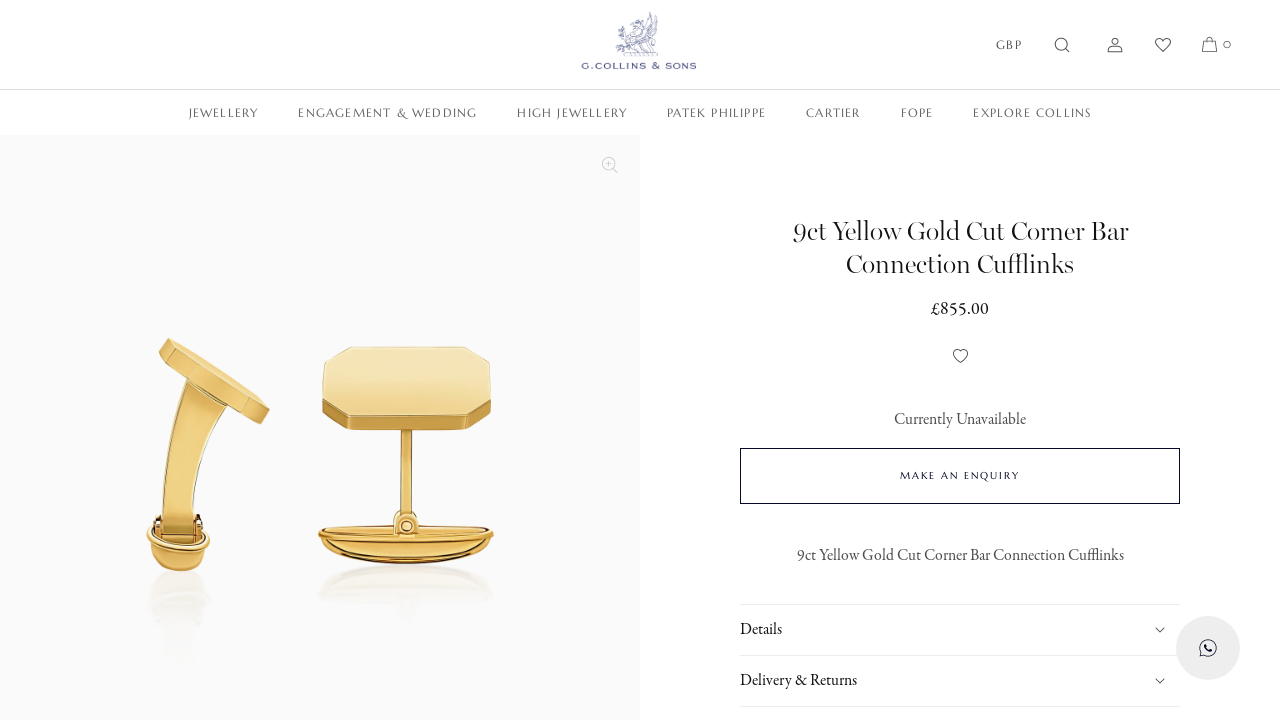

--- FILE ---
content_type: text/html; charset=utf-8
request_url: https://gcollinsandsons.com/en-ca/products/9ct-yellow-gold-cut-corner-bar-connection-cufflinks
body_size: 29120
content:
<!doctype html>
<html class="no-js" lang="en">
  <head>
    <meta charset="utf-8">
    <meta http-equiv="X-UA-Compatible" content="IE=edge">
    <meta name="viewport" content="width=device-width,initial-scale=1">
    <meta name="theme-color" content="#ffffff">
    <meta name="color-scheme" content="only light">
    <meta name="theme-color" media="(prefers-color-scheme: dark)" content="#ffffff" />
    <meta name="theme-color" media="(prefers-color-scheme: light)" content="#ffffff" />
    <link rel="canonical" href="https://gcollinsandsons.com/en-ca/products/9ct-yellow-gold-cut-corner-bar-connection-cufflinks">
    <link rel="preconnect" href="https://cdn.shopify.com" crossorigin>
    <meta name="google-site-verification" content="L_tClpL9HSUH8DQ-DHXE0qbnVnbYiZ6D7hZW-d9j_hg" /><link rel="icon" type="image/png" href="//gcollinsandsons.com/cdn/shop/files/gc-griffin-favicon.png?crop=center&height=32&v=1696496685&width=32"><link rel="preconnect" href="https://fonts.shopifycdn.com" crossorigin><title>
      9ct Yellow Gold Cut Corner Bar Connection Cufflinks
 &ndash; G Collins &amp; Sons</title>

    
      <meta name="description" content="9ct Yellow Gold Cut Corner Bar Connection Cufflinks DETAILS Bar connection.">
    

    

<meta property="og:site_name" content="G Collins &amp; Sons">
<meta property="og:url" content="https://gcollinsandsons.com/en-ca/products/9ct-yellow-gold-cut-corner-bar-connection-cufflinks">
<meta property="og:title" content="9ct Yellow Gold Cut Corner Bar Connection Cufflinks">
<meta property="og:type" content="product">
<meta property="og:description" content="9ct Yellow Gold Cut Corner Bar Connection Cufflinks DETAILS Bar connection."><meta property="og:image" content="http://gcollinsandsons.com/cdn/shop/products/HRVvareq.png?v=1681914103">
  <meta property="og:image:secure_url" content="https://gcollinsandsons.com/cdn/shop/products/HRVvareq.png?v=1681914103">
  <meta property="og:image:width" content="1536">
  <meta property="og:image:height" content="1536"><meta property="og:price:amount" content="855.00">
  <meta property="og:price:currency" content="GBP"><meta name="twitter:card" content="summary_large_image">
<meta name="twitter:title" content="9ct Yellow Gold Cut Corner Bar Connection Cufflinks">
<meta name="twitter:description" content="9ct Yellow Gold Cut Corner Bar Connection Cufflinks DETAILS Bar connection.">

    <link rel="stylesheet" href="https://use.typekit.net/bov5tfo.css">

    <script>
        window.dataLayer = window.dataLayer || [];
        function gtag() {
            dataLayer.push(arguments);
        }
        gtag("consent", "default", {
            ad_storage: "denied",
            ad_user_data: "denied", 
            ad_personalization: "denied",
            analytics_storage: "denied",
            functionality_storage: "denied",
            personalization_storage: "denied",
            security_storage: "granted",
            wait_for_update: 2000,
        });
        gtag("set", "ads_data_redaction", true);
        gtag("set", "url_passthrough", true);
    </script>    
    
    <script src="//gcollinsandsons.com/cdn/shop/t/2/assets/global.js?v=22103991234472717701679664170" defer="defer"></script>
    <script>window.performance && window.performance.mark && window.performance.mark('shopify.content_for_header.start');</script><meta name="facebook-domain-verification" content="ch95lo8tiokylk9teqbq8urdfbtvco">
<meta name="google-site-verification" content="733mfIze-hiPpX2CK904pjQaQF7o1oXBgUXLVn-gXyg">
<meta id="shopify-digital-wallet" name="shopify-digital-wallet" content="/70299943186/digital_wallets/dialog">
<meta name="shopify-checkout-api-token" content="daf89dfe45adb86604c6dc31419ffef3">
<meta id="in-context-paypal-metadata" data-shop-id="70299943186" data-venmo-supported="false" data-environment="production" data-locale="en_US" data-paypal-v4="true" data-currency="GBP">
<link rel="alternate" hreflang="x-default" href="https://gcollinsandsons.com/products/9ct-yellow-gold-cut-corner-bar-connection-cufflinks">
<link rel="alternate" hreflang="en" href="https://gcollinsandsons.com/products/9ct-yellow-gold-cut-corner-bar-connection-cufflinks">
<link rel="alternate" hreflang="en-US" href="https://gcollinsandsons.com/en-us/products/9ct-yellow-gold-cut-corner-bar-connection-cufflinks">
<link rel="alternate" hreflang="en-CA" href="https://gcollinsandsons.com/en-ca/products/9ct-yellow-gold-cut-corner-bar-connection-cufflinks">
<link rel="alternate" type="application/json+oembed" href="https://gcollinsandsons.com/en-ca/products/9ct-yellow-gold-cut-corner-bar-connection-cufflinks.oembed">
<script async="async" src="/checkouts/internal/preloads.js?locale=en-CA"></script>
<link rel="preconnect" href="https://shop.app" crossorigin="anonymous">
<script async="async" src="https://shop.app/checkouts/internal/preloads.js?locale=en-CA&shop_id=70299943186" crossorigin="anonymous"></script>
<script id="apple-pay-shop-capabilities" type="application/json">{"shopId":70299943186,"countryCode":"GB","currencyCode":"GBP","merchantCapabilities":["supports3DS"],"merchantId":"gid:\/\/shopify\/Shop\/70299943186","merchantName":"G Collins \u0026 Sons","requiredBillingContactFields":["postalAddress","email","phone"],"requiredShippingContactFields":["postalAddress","email","phone"],"shippingType":"shipping","supportedNetworks":["visa","maestro","masterCard","amex"],"total":{"type":"pending","label":"G Collins \u0026 Sons","amount":"1.00"},"shopifyPaymentsEnabled":true,"supportsSubscriptions":true}</script>
<script id="shopify-features" type="application/json">{"accessToken":"daf89dfe45adb86604c6dc31419ffef3","betas":["rich-media-storefront-analytics"],"domain":"gcollinsandsons.com","predictiveSearch":true,"shopId":70299943186,"locale":"en"}</script>
<script>var Shopify = Shopify || {};
Shopify.shop = "g-collins-and-sons-limited.myshopify.com";
Shopify.locale = "en";
Shopify.currency = {"active":"GBP","rate":"1.0"};
Shopify.country = "CA";
Shopify.theme = {"name":"G COLLINS CUSTOM THEME","id":146110611730,"schema_name":"GCS Custom","schema_version":"1.0.0","theme_store_id":null,"role":"main"};
Shopify.theme.handle = "null";
Shopify.theme.style = {"id":null,"handle":null};
Shopify.cdnHost = "gcollinsandsons.com/cdn";
Shopify.routes = Shopify.routes || {};
Shopify.routes.root = "/en-ca/";</script>
<script type="module">!function(o){(o.Shopify=o.Shopify||{}).modules=!0}(window);</script>
<script>!function(o){function n(){var o=[];function n(){o.push(Array.prototype.slice.apply(arguments))}return n.q=o,n}var t=o.Shopify=o.Shopify||{};t.loadFeatures=n(),t.autoloadFeatures=n()}(window);</script>
<script>
  window.ShopifyPay = window.ShopifyPay || {};
  window.ShopifyPay.apiHost = "shop.app\/pay";
  window.ShopifyPay.redirectState = null;
</script>
<script id="shop-js-analytics" type="application/json">{"pageType":"product"}</script>
<script defer="defer" async type="module" src="//gcollinsandsons.com/cdn/shopifycloud/shop-js/modules/v2/client.init-shop-cart-sync_BN7fPSNr.en.esm.js"></script>
<script defer="defer" async type="module" src="//gcollinsandsons.com/cdn/shopifycloud/shop-js/modules/v2/chunk.common_Cbph3Kss.esm.js"></script>
<script defer="defer" async type="module" src="//gcollinsandsons.com/cdn/shopifycloud/shop-js/modules/v2/chunk.modal_DKumMAJ1.esm.js"></script>
<script type="module">
  await import("//gcollinsandsons.com/cdn/shopifycloud/shop-js/modules/v2/client.init-shop-cart-sync_BN7fPSNr.en.esm.js");
await import("//gcollinsandsons.com/cdn/shopifycloud/shop-js/modules/v2/chunk.common_Cbph3Kss.esm.js");
await import("//gcollinsandsons.com/cdn/shopifycloud/shop-js/modules/v2/chunk.modal_DKumMAJ1.esm.js");

  window.Shopify.SignInWithShop?.initShopCartSync?.({"fedCMEnabled":true,"windoidEnabled":true});

</script>
<script>
  window.Shopify = window.Shopify || {};
  if (!window.Shopify.featureAssets) window.Shopify.featureAssets = {};
  window.Shopify.featureAssets['shop-js'] = {"shop-cart-sync":["modules/v2/client.shop-cart-sync_CJVUk8Jm.en.esm.js","modules/v2/chunk.common_Cbph3Kss.esm.js","modules/v2/chunk.modal_DKumMAJ1.esm.js"],"init-fed-cm":["modules/v2/client.init-fed-cm_7Fvt41F4.en.esm.js","modules/v2/chunk.common_Cbph3Kss.esm.js","modules/v2/chunk.modal_DKumMAJ1.esm.js"],"init-shop-email-lookup-coordinator":["modules/v2/client.init-shop-email-lookup-coordinator_Cc088_bR.en.esm.js","modules/v2/chunk.common_Cbph3Kss.esm.js","modules/v2/chunk.modal_DKumMAJ1.esm.js"],"init-windoid":["modules/v2/client.init-windoid_hPopwJRj.en.esm.js","modules/v2/chunk.common_Cbph3Kss.esm.js","modules/v2/chunk.modal_DKumMAJ1.esm.js"],"shop-button":["modules/v2/client.shop-button_B0jaPSNF.en.esm.js","modules/v2/chunk.common_Cbph3Kss.esm.js","modules/v2/chunk.modal_DKumMAJ1.esm.js"],"shop-cash-offers":["modules/v2/client.shop-cash-offers_DPIskqss.en.esm.js","modules/v2/chunk.common_Cbph3Kss.esm.js","modules/v2/chunk.modal_DKumMAJ1.esm.js"],"shop-toast-manager":["modules/v2/client.shop-toast-manager_CK7RT69O.en.esm.js","modules/v2/chunk.common_Cbph3Kss.esm.js","modules/v2/chunk.modal_DKumMAJ1.esm.js"],"init-shop-cart-sync":["modules/v2/client.init-shop-cart-sync_BN7fPSNr.en.esm.js","modules/v2/chunk.common_Cbph3Kss.esm.js","modules/v2/chunk.modal_DKumMAJ1.esm.js"],"init-customer-accounts-sign-up":["modules/v2/client.init-customer-accounts-sign-up_CfPf4CXf.en.esm.js","modules/v2/client.shop-login-button_DeIztwXF.en.esm.js","modules/v2/chunk.common_Cbph3Kss.esm.js","modules/v2/chunk.modal_DKumMAJ1.esm.js"],"pay-button":["modules/v2/client.pay-button_CgIwFSYN.en.esm.js","modules/v2/chunk.common_Cbph3Kss.esm.js","modules/v2/chunk.modal_DKumMAJ1.esm.js"],"init-customer-accounts":["modules/v2/client.init-customer-accounts_DQ3x16JI.en.esm.js","modules/v2/client.shop-login-button_DeIztwXF.en.esm.js","modules/v2/chunk.common_Cbph3Kss.esm.js","modules/v2/chunk.modal_DKumMAJ1.esm.js"],"avatar":["modules/v2/client.avatar_BTnouDA3.en.esm.js"],"init-shop-for-new-customer-accounts":["modules/v2/client.init-shop-for-new-customer-accounts_CsZy_esa.en.esm.js","modules/v2/client.shop-login-button_DeIztwXF.en.esm.js","modules/v2/chunk.common_Cbph3Kss.esm.js","modules/v2/chunk.modal_DKumMAJ1.esm.js"],"shop-follow-button":["modules/v2/client.shop-follow-button_BRMJjgGd.en.esm.js","modules/v2/chunk.common_Cbph3Kss.esm.js","modules/v2/chunk.modal_DKumMAJ1.esm.js"],"checkout-modal":["modules/v2/client.checkout-modal_B9Drz_yf.en.esm.js","modules/v2/chunk.common_Cbph3Kss.esm.js","modules/v2/chunk.modal_DKumMAJ1.esm.js"],"shop-login-button":["modules/v2/client.shop-login-button_DeIztwXF.en.esm.js","modules/v2/chunk.common_Cbph3Kss.esm.js","modules/v2/chunk.modal_DKumMAJ1.esm.js"],"lead-capture":["modules/v2/client.lead-capture_DXYzFM3R.en.esm.js","modules/v2/chunk.common_Cbph3Kss.esm.js","modules/v2/chunk.modal_DKumMAJ1.esm.js"],"shop-login":["modules/v2/client.shop-login_CA5pJqmO.en.esm.js","modules/v2/chunk.common_Cbph3Kss.esm.js","modules/v2/chunk.modal_DKumMAJ1.esm.js"],"payment-terms":["modules/v2/client.payment-terms_BxzfvcZJ.en.esm.js","modules/v2/chunk.common_Cbph3Kss.esm.js","modules/v2/chunk.modal_DKumMAJ1.esm.js"]};
</script>
<script>(function() {
  var isLoaded = false;
  function asyncLoad() {
    if (isLoaded) return;
    isLoaded = true;
    var urls = ["https:\/\/chimpstatic.com\/mcjs-connected\/js\/users\/cc219de7fb5b015d9099234fa\/52b70f3b3e994a82923347bb0.js?shop=g-collins-and-sons-limited.myshopify.com"];
    for (var i = 0; i < urls.length; i++) {
      var s = document.createElement('script');
      s.type = 'text/javascript';
      s.async = true;
      s.src = urls[i];
      var x = document.getElementsByTagName('script')[0];
      x.parentNode.insertBefore(s, x);
    }
  };
  if(window.attachEvent) {
    window.attachEvent('onload', asyncLoad);
  } else {
    window.addEventListener('load', asyncLoad, false);
  }
})();</script>
<script id="__st">var __st={"a":70299943186,"offset":0,"reqid":"7e87dfc6-b8c6-4a0d-966b-2a3a2ef282c8-1770054983","pageurl":"gcollinsandsons.com\/en-ca\/products\/9ct-yellow-gold-cut-corner-bar-connection-cufflinks","u":"a502966fcb4a","p":"product","rtyp":"product","rid":8266836541714};</script>
<script>window.ShopifyPaypalV4VisibilityTracking = true;</script>
<script id="captcha-bootstrap">!function(){'use strict';const t='contact',e='account',n='new_comment',o=[[t,t],['blogs',n],['comments',n],[t,'customer']],c=[[e,'customer_login'],[e,'guest_login'],[e,'recover_customer_password'],[e,'create_customer']],r=t=>t.map((([t,e])=>`form[action*='/${t}']:not([data-nocaptcha='true']) input[name='form_type'][value='${e}']`)).join(','),a=t=>()=>t?[...document.querySelectorAll(t)].map((t=>t.form)):[];function s(){const t=[...o],e=r(t);return a(e)}const i='password',u='form_key',d=['recaptcha-v3-token','g-recaptcha-response','h-captcha-response',i],f=()=>{try{return window.sessionStorage}catch{return}},m='__shopify_v',_=t=>t.elements[u];function p(t,e,n=!1){try{const o=window.sessionStorage,c=JSON.parse(o.getItem(e)),{data:r}=function(t){const{data:e,action:n}=t;return t[m]||n?{data:e,action:n}:{data:t,action:n}}(c);for(const[e,n]of Object.entries(r))t.elements[e]&&(t.elements[e].value=n);n&&o.removeItem(e)}catch(o){console.error('form repopulation failed',{error:o})}}const l='form_type',E='cptcha';function T(t){t.dataset[E]=!0}const w=window,h=w.document,L='Shopify',v='ce_forms',y='captcha';let A=!1;((t,e)=>{const n=(g='f06e6c50-85a8-45c8-87d0-21a2b65856fe',I='https://cdn.shopify.com/shopifycloud/storefront-forms-hcaptcha/ce_storefront_forms_captcha_hcaptcha.v1.5.2.iife.js',D={infoText:'Protected by hCaptcha',privacyText:'Privacy',termsText:'Terms'},(t,e,n)=>{const o=w[L][v],c=o.bindForm;if(c)return c(t,g,e,D).then(n);var r;o.q.push([[t,g,e,D],n]),r=I,A||(h.body.append(Object.assign(h.createElement('script'),{id:'captcha-provider',async:!0,src:r})),A=!0)});var g,I,D;w[L]=w[L]||{},w[L][v]=w[L][v]||{},w[L][v].q=[],w[L][y]=w[L][y]||{},w[L][y].protect=function(t,e){n(t,void 0,e),T(t)},Object.freeze(w[L][y]),function(t,e,n,w,h,L){const[v,y,A,g]=function(t,e,n){const i=e?o:[],u=t?c:[],d=[...i,...u],f=r(d),m=r(i),_=r(d.filter((([t,e])=>n.includes(e))));return[a(f),a(m),a(_),s()]}(w,h,L),I=t=>{const e=t.target;return e instanceof HTMLFormElement?e:e&&e.form},D=t=>v().includes(t);t.addEventListener('submit',(t=>{const e=I(t);if(!e)return;const n=D(e)&&!e.dataset.hcaptchaBound&&!e.dataset.recaptchaBound,o=_(e),c=g().includes(e)&&(!o||!o.value);(n||c)&&t.preventDefault(),c&&!n&&(function(t){try{if(!f())return;!function(t){const e=f();if(!e)return;const n=_(t);if(!n)return;const o=n.value;o&&e.removeItem(o)}(t);const e=Array.from(Array(32),(()=>Math.random().toString(36)[2])).join('');!function(t,e){_(t)||t.append(Object.assign(document.createElement('input'),{type:'hidden',name:u})),t.elements[u].value=e}(t,e),function(t,e){const n=f();if(!n)return;const o=[...t.querySelectorAll(`input[type='${i}']`)].map((({name:t})=>t)),c=[...d,...o],r={};for(const[a,s]of new FormData(t).entries())c.includes(a)||(r[a]=s);n.setItem(e,JSON.stringify({[m]:1,action:t.action,data:r}))}(t,e)}catch(e){console.error('failed to persist form',e)}}(e),e.submit())}));const S=(t,e)=>{t&&!t.dataset[E]&&(n(t,e.some((e=>e===t))),T(t))};for(const o of['focusin','change'])t.addEventListener(o,(t=>{const e=I(t);D(e)&&S(e,y())}));const B=e.get('form_key'),M=e.get(l),P=B&&M;t.addEventListener('DOMContentLoaded',(()=>{const t=y();if(P)for(const e of t)e.elements[l].value===M&&p(e,B);[...new Set([...A(),...v().filter((t=>'true'===t.dataset.shopifyCaptcha))])].forEach((e=>S(e,t)))}))}(h,new URLSearchParams(w.location.search),n,t,e,['guest_login'])})(!0,!0)}();</script>
<script integrity="sha256-4kQ18oKyAcykRKYeNunJcIwy7WH5gtpwJnB7kiuLZ1E=" data-source-attribution="shopify.loadfeatures" defer="defer" src="//gcollinsandsons.com/cdn/shopifycloud/storefront/assets/storefront/load_feature-a0a9edcb.js" crossorigin="anonymous"></script>
<script crossorigin="anonymous" defer="defer" src="//gcollinsandsons.com/cdn/shopifycloud/storefront/assets/shopify_pay/storefront-65b4c6d7.js?v=20250812"></script>
<script data-source-attribution="shopify.dynamic_checkout.dynamic.init">var Shopify=Shopify||{};Shopify.PaymentButton=Shopify.PaymentButton||{isStorefrontPortableWallets:!0,init:function(){window.Shopify.PaymentButton.init=function(){};var t=document.createElement("script");t.src="https://gcollinsandsons.com/cdn/shopifycloud/portable-wallets/latest/portable-wallets.en.js",t.type="module",document.head.appendChild(t)}};
</script>
<script data-source-attribution="shopify.dynamic_checkout.buyer_consent">
  function portableWalletsHideBuyerConsent(e){var t=document.getElementById("shopify-buyer-consent"),n=document.getElementById("shopify-subscription-policy-button");t&&n&&(t.classList.add("hidden"),t.setAttribute("aria-hidden","true"),n.removeEventListener("click",e))}function portableWalletsShowBuyerConsent(e){var t=document.getElementById("shopify-buyer-consent"),n=document.getElementById("shopify-subscription-policy-button");t&&n&&(t.classList.remove("hidden"),t.removeAttribute("aria-hidden"),n.addEventListener("click",e))}window.Shopify?.PaymentButton&&(window.Shopify.PaymentButton.hideBuyerConsent=portableWalletsHideBuyerConsent,window.Shopify.PaymentButton.showBuyerConsent=portableWalletsShowBuyerConsent);
</script>
<script data-source-attribution="shopify.dynamic_checkout.cart.bootstrap">document.addEventListener("DOMContentLoaded",(function(){function t(){return document.querySelector("shopify-accelerated-checkout-cart, shopify-accelerated-checkout")}if(t())Shopify.PaymentButton.init();else{new MutationObserver((function(e,n){t()&&(Shopify.PaymentButton.init(),n.disconnect())})).observe(document.body,{childList:!0,subtree:!0})}}));
</script>
<script id='scb4127' type='text/javascript' async='' src='https://gcollinsandsons.com/cdn/shopifycloud/privacy-banner/storefront-banner.js'></script><link id="shopify-accelerated-checkout-styles" rel="stylesheet" media="screen" href="https://gcollinsandsons.com/cdn/shopifycloud/portable-wallets/latest/accelerated-checkout-backwards-compat.css" crossorigin="anonymous">
<style id="shopify-accelerated-checkout-cart">
        #shopify-buyer-consent {
  margin-top: 1em;
  display: inline-block;
  width: 100%;
}

#shopify-buyer-consent.hidden {
  display: none;
}

#shopify-subscription-policy-button {
  background: none;
  border: none;
  padding: 0;
  text-decoration: underline;
  font-size: inherit;
  cursor: pointer;
}

#shopify-subscription-policy-button::before {
  box-shadow: none;
}

      </style>

<script>window.performance && window.performance.mark && window.performance.mark('shopify.content_for_header.end');</script>


    <style data-shopify>
      @font-face {
  font-family: Marcellus;
  font-weight: 400;
  font-style: normal;
  font-display: swap;
  src: url("//gcollinsandsons.com/cdn/fonts/marcellus/marcellus_n4.861ea5747960894b6b5511726ea2d142a8f0789a.woff2") format("woff2"),
       url("//gcollinsandsons.com/cdn/fonts/marcellus/marcellus_n4.e48a682a9d556d1e1629ccba95ac22b1bb6c4fa1.woff") format("woff");
}

      
      
      
      

      :root {
        --font-body-serif: garamond-premier-pro, Georgia, Times, serif;
        --font-body-family: garamond-premier-pro, Georgia, Times, serif;
        --font-body-style: normal;
        --font-body-weight: 400;
        --font-body-weight-bold: 400;

        --font-heading-family: miller-banner, Georgia, serif;
        --font-heading-style: normal;
        --font-heading-weight: 300;

        --font-accent-family: miller-banner, Georgia, serif;
        --font-accent-style: italic;
        --font-accent-weight: 300;
        
        --font-action-family: Marcellus, "futura-pt", Helvetica, Arial, sans-serif;
        --font-action-weight: 400;
        --font-action-ls: 0.1em;
        --font-body-scale: 1.0;
        --font-heading-scale: 1.0;

        --color-gold: #9f8762;
        --color-navy: #435060;
        --color-navy-dark: #060926;
        --color-base-text: 18, 18, 18;
        --color-shadow: 18, 18, 18;
        --color-base-background-1: 255, 255, 255;
        --color-base-background-2: 243, 243, 243;
        --color-base-solid-button-labels: 255, 255, 255;
        --color-base-outline-button-labels: 38, 19, 19;
        --color-base-accent-1: 18, 18, 18;
        --color-base-accent-2: 51, 79, 180;
        --payment-terms-background-color: #ffffff;

        --gradient-base-background-1: #ffffff;
        --gradient-base-background-2: #f3f3f3;
        --gradient-base-accent-1: #121212;
        --gradient-base-accent-2: #334fb4;

        --media-padding: px;
        --media-border-opacity: 0.05;
        --media-border-width: 1px;
        --media-radius: 0px;
        --media-shadow-opacity: 0.0;
        --media-shadow-horizontal-offset: 0px;
        --media-shadow-vertical-offset: 4px;
        --media-shadow-blur-radius: 5px;
        --media-shadow-visible: 0;

        --page-width: 160rem;
        --page-width-margin: Liquid error (layout/theme line 122): comparison of Integer with String failedrem;

        --product-card-image-background: #f9f9f9;
        --product-card-text-background: #ffffff;
        --product-card-image-padding: 0.0rem;
        --product-card-corner-radius: 0.0rem;
        --product-card-image-radius: 0.0rem;
        --product-card-text-alignment: center;
        --product-card-text-top-padding: 15px;
        --product-card-text-bottom-padding: 0px;
        --product-card-text-hoz-padding: 0px;
        --product-card-border-width: 0.0rem;
        --product-card-border-opacity: 0.1;
        --product-card-shadow-opacity: 0.0;
        --product-card-shadow-visible: 0;
        --product-card-shadow-horizontal-offset: 0.0rem;
        --product-card-shadow-vertical-offset: 0.4rem;
        --product-card-shadow-blur-radius: 0.5rem;

        --collection-card-image-padding: 0.0rem;
        --collection-card-corner-radius: 0.0rem;
        --collection-card-text-alignment: left;
        --collection-card-border-width: 0.0rem;
        --collection-card-border-opacity: 0.1;
        --collection-card-shadow-opacity: 0.0;
        --collection-card-shadow-visible: 0;
        --collection-card-shadow-horizontal-offset: 0.0rem;
        --collection-card-shadow-vertical-offset: 0.4rem;
        --collection-card-shadow-blur-radius: 0.5rem;

        --blog-card-image-padding: 0.0rem;
        --blog-card-corner-radius: 0.0rem;
        --blog-card-text-alignment: left;
        --blog-card-border-width: 0.0rem;
        --blog-card-border-opacity: 0.1;
        --blog-card-shadow-opacity: 0.0;
        --blog-card-shadow-visible: 0;
        --blog-card-shadow-horizontal-offset: 0.0rem;
        --blog-card-shadow-vertical-offset: 0.4rem;
        --blog-card-shadow-blur-radius: 0.5rem;

        --badge-corner-radius: 4.0rem;

        --popup-border-width: 1px;
        --popup-border-opacity: 0.1;
        --popup-corner-radius: 0px;
        --popup-shadow-opacity: 0.0;
        --popup-shadow-horizontal-offset: 0px;
        --popup-shadow-vertical-offset: 4px;
        --popup-shadow-blur-radius: 5px;

        --drawer-border-width: 1px;
        --drawer-border-opacity: 0.1;
        --drawer-shadow-opacity: 0.0;
        --drawer-shadow-horizontal-offset: 0px;
        --drawer-shadow-vertical-offset: 4px;
        --drawer-shadow-blur-radius: 5px;

        --spacing-sections-desktop: 0px;
        --spacing-sections-mobile: 0px;

        --grid-desktop-vertical-spacing: 40px;
        --grid-desktop-horizontal-spacing: 20px;
        --grid-mobile-vertical-spacing: 20px;
        --grid-mobile-horizontal-spacing: 10px;

        --text-boxes-border-opacity: 0.1;
        --text-boxes-border-width: 0px;
        --text-boxes-radius: 0px;
        --text-boxes-shadow-opacity: 0.0;
        --text-boxes-shadow-visible: 0;
        --text-boxes-shadow-horizontal-offset: 0px;
        --text-boxes-shadow-vertical-offset: 4px;
        --text-boxes-shadow-blur-radius: 5px;

        --buttons-radius: 0px;
        --buttons-radius-outset: 0px;
        --buttons-border-width: 1px;
        --buttons-border-opacity: 1.0;
        --buttons-shadow-opacity: 0.0;
        --buttons-shadow-visible: 0;
        --buttons-shadow-horizontal-offset: 0px;
        --buttons-shadow-vertical-offset: 4px;
        --buttons-shadow-blur-radius: 5px;
        --buttons-border-offset: 0px;

        --inputs-radius: 0px;
        --inputs-border-width: 1px;
        --inputs-border-opacity: 0.55;
        --inputs-shadow-opacity: 0.0;
        --inputs-shadow-horizontal-offset: 0px;
        --inputs-margin-offset: 0px;
        --inputs-shadow-vertical-offset: 4px;
        --inputs-shadow-blur-radius: 5px;
        --inputs-radius-outset: 0px;

        --variant-pills-radius: 40px;
        --variant-pills-border-width: 1px;
        --variant-pills-border-opacity: 0.55;
        --variant-pills-shadow-opacity: 0.0;
        --variant-pills-shadow-horizontal-offset: 0px;
        --variant-pills-shadow-vertical-offset: 4px;
        --variant-pills-shadow-blur-radius: 5px;
      }

      *,
      *::before,
      *::after {
        box-sizing: inherit;
      }

      html {
        box-sizing: border-box;
        font-size: calc(var(--font-body-scale) * 62.5%);
        height: 100%;
      }

      body {
        display: grid;
        grid-template-rows: auto auto 1fr auto;
        grid-template-columns: 100%;
        min-height: 100%;
        margin: 0;
        font-size: 1.5rem;
        letter-spacing: 0rem;
        line-height: 1.6;
        font-family: var(--font-body-family);
        font-style: var(--font-body-style);
        font-weight: var(--font-body-weight);
      }

      @media screen and (min-width: 750px) {
        body {
          font-size: 1.5rem;
        }
      }
      @media screen and (min-width: 1025px) {
        body {
          font-size: 1.6rem;
        }
      }
    </style>

    <link href="//gcollinsandsons.com/cdn/shop/t/2/assets/base.css?v=17633583943606568771756384219" rel="stylesheet" type="text/css" media="all" />
    <link href="//gcollinsandsons.com/cdn/shop/t/2/assets/base-custom.css?v=41741137366615005991696430726" rel="stylesheet" type="text/css" media="all" />
<link rel="preload" as="font" href="//gcollinsandsons.com/cdn/fonts/marcellus/marcellus_n4.861ea5747960894b6b5511726ea2d142a8f0789a.woff2" type="font/woff2" crossorigin><link rel="stylesheet" href="//gcollinsandsons.com/cdn/shop/t/2/assets/component-predictive-search.css?v=83512081251802922551679664169" media="print" onload="this.media='all'"><script>document.documentElement.className = document.documentElement.className.replace('no-js', 'js');
    if (Shopify.designMode) {
      document.documentElement.classList.add('shopify-design-mode');
    }
    </script>

  

  <link href="https://monorail-edge.shopifysvc.com" rel="dns-prefetch">
<script>(function(){if ("sendBeacon" in navigator && "performance" in window) {try {var session_token_from_headers = performance.getEntriesByType('navigation')[0].serverTiming.find(x => x.name == '_s').description;} catch {var session_token_from_headers = undefined;}var session_cookie_matches = document.cookie.match(/_shopify_s=([^;]*)/);var session_token_from_cookie = session_cookie_matches && session_cookie_matches.length === 2 ? session_cookie_matches[1] : "";var session_token = session_token_from_headers || session_token_from_cookie || "";function handle_abandonment_event(e) {var entries = performance.getEntries().filter(function(entry) {return /monorail-edge.shopifysvc.com/.test(entry.name);});if (!window.abandonment_tracked && entries.length === 0) {window.abandonment_tracked = true;var currentMs = Date.now();var navigation_start = performance.timing.navigationStart;var payload = {shop_id: 70299943186,url: window.location.href,navigation_start,duration: currentMs - navigation_start,session_token,page_type: "product"};window.navigator.sendBeacon("https://monorail-edge.shopifysvc.com/v1/produce", JSON.stringify({schema_id: "online_store_buyer_site_abandonment/1.1",payload: payload,metadata: {event_created_at_ms: currentMs,event_sent_at_ms: currentMs}}));}}window.addEventListener('pagehide', handle_abandonment_event);}}());</script>
<script id="web-pixels-manager-setup">(function e(e,d,r,n,o){if(void 0===o&&(o={}),!Boolean(null===(a=null===(i=window.Shopify)||void 0===i?void 0:i.analytics)||void 0===a?void 0:a.replayQueue)){var i,a;window.Shopify=window.Shopify||{};var t=window.Shopify;t.analytics=t.analytics||{};var s=t.analytics;s.replayQueue=[],s.publish=function(e,d,r){return s.replayQueue.push([e,d,r]),!0};try{self.performance.mark("wpm:start")}catch(e){}var l=function(){var e={modern:/Edge?\/(1{2}[4-9]|1[2-9]\d|[2-9]\d{2}|\d{4,})\.\d+(\.\d+|)|Firefox\/(1{2}[4-9]|1[2-9]\d|[2-9]\d{2}|\d{4,})\.\d+(\.\d+|)|Chrom(ium|e)\/(9{2}|\d{3,})\.\d+(\.\d+|)|(Maci|X1{2}).+ Version\/(15\.\d+|(1[6-9]|[2-9]\d|\d{3,})\.\d+)([,.]\d+|)( \(\w+\)|)( Mobile\/\w+|) Safari\/|Chrome.+OPR\/(9{2}|\d{3,})\.\d+\.\d+|(CPU[ +]OS|iPhone[ +]OS|CPU[ +]iPhone|CPU IPhone OS|CPU iPad OS)[ +]+(15[._]\d+|(1[6-9]|[2-9]\d|\d{3,})[._]\d+)([._]\d+|)|Android:?[ /-](13[3-9]|1[4-9]\d|[2-9]\d{2}|\d{4,})(\.\d+|)(\.\d+|)|Android.+Firefox\/(13[5-9]|1[4-9]\d|[2-9]\d{2}|\d{4,})\.\d+(\.\d+|)|Android.+Chrom(ium|e)\/(13[3-9]|1[4-9]\d|[2-9]\d{2}|\d{4,})\.\d+(\.\d+|)|SamsungBrowser\/([2-9]\d|\d{3,})\.\d+/,legacy:/Edge?\/(1[6-9]|[2-9]\d|\d{3,})\.\d+(\.\d+|)|Firefox\/(5[4-9]|[6-9]\d|\d{3,})\.\d+(\.\d+|)|Chrom(ium|e)\/(5[1-9]|[6-9]\d|\d{3,})\.\d+(\.\d+|)([\d.]+$|.*Safari\/(?![\d.]+ Edge\/[\d.]+$))|(Maci|X1{2}).+ Version\/(10\.\d+|(1[1-9]|[2-9]\d|\d{3,})\.\d+)([,.]\d+|)( \(\w+\)|)( Mobile\/\w+|) Safari\/|Chrome.+OPR\/(3[89]|[4-9]\d|\d{3,})\.\d+\.\d+|(CPU[ +]OS|iPhone[ +]OS|CPU[ +]iPhone|CPU IPhone OS|CPU iPad OS)[ +]+(10[._]\d+|(1[1-9]|[2-9]\d|\d{3,})[._]\d+)([._]\d+|)|Android:?[ /-](13[3-9]|1[4-9]\d|[2-9]\d{2}|\d{4,})(\.\d+|)(\.\d+|)|Mobile Safari.+OPR\/([89]\d|\d{3,})\.\d+\.\d+|Android.+Firefox\/(13[5-9]|1[4-9]\d|[2-9]\d{2}|\d{4,})\.\d+(\.\d+|)|Android.+Chrom(ium|e)\/(13[3-9]|1[4-9]\d|[2-9]\d{2}|\d{4,})\.\d+(\.\d+|)|Android.+(UC? ?Browser|UCWEB|U3)[ /]?(15\.([5-9]|\d{2,})|(1[6-9]|[2-9]\d|\d{3,})\.\d+)\.\d+|SamsungBrowser\/(5\.\d+|([6-9]|\d{2,})\.\d+)|Android.+MQ{2}Browser\/(14(\.(9|\d{2,})|)|(1[5-9]|[2-9]\d|\d{3,})(\.\d+|))(\.\d+|)|K[Aa][Ii]OS\/(3\.\d+|([4-9]|\d{2,})\.\d+)(\.\d+|)/},d=e.modern,r=e.legacy,n=navigator.userAgent;return n.match(d)?"modern":n.match(r)?"legacy":"unknown"}(),u="modern"===l?"modern":"legacy",c=(null!=n?n:{modern:"",legacy:""})[u],f=function(e){return[e.baseUrl,"/wpm","/b",e.hashVersion,"modern"===e.buildTarget?"m":"l",".js"].join("")}({baseUrl:d,hashVersion:r,buildTarget:u}),m=function(e){var d=e.version,r=e.bundleTarget,n=e.surface,o=e.pageUrl,i=e.monorailEndpoint;return{emit:function(e){var a=e.status,t=e.errorMsg,s=(new Date).getTime(),l=JSON.stringify({metadata:{event_sent_at_ms:s},events:[{schema_id:"web_pixels_manager_load/3.1",payload:{version:d,bundle_target:r,page_url:o,status:a,surface:n,error_msg:t},metadata:{event_created_at_ms:s}}]});if(!i)return console&&console.warn&&console.warn("[Web Pixels Manager] No Monorail endpoint provided, skipping logging."),!1;try{return self.navigator.sendBeacon.bind(self.navigator)(i,l)}catch(e){}var u=new XMLHttpRequest;try{return u.open("POST",i,!0),u.setRequestHeader("Content-Type","text/plain"),u.send(l),!0}catch(e){return console&&console.warn&&console.warn("[Web Pixels Manager] Got an unhandled error while logging to Monorail."),!1}}}}({version:r,bundleTarget:l,surface:e.surface,pageUrl:self.location.href,monorailEndpoint:e.monorailEndpoint});try{o.browserTarget=l,function(e){var d=e.src,r=e.async,n=void 0===r||r,o=e.onload,i=e.onerror,a=e.sri,t=e.scriptDataAttributes,s=void 0===t?{}:t,l=document.createElement("script"),u=document.querySelector("head"),c=document.querySelector("body");if(l.async=n,l.src=d,a&&(l.integrity=a,l.crossOrigin="anonymous"),s)for(var f in s)if(Object.prototype.hasOwnProperty.call(s,f))try{l.dataset[f]=s[f]}catch(e){}if(o&&l.addEventListener("load",o),i&&l.addEventListener("error",i),u)u.appendChild(l);else{if(!c)throw new Error("Did not find a head or body element to append the script");c.appendChild(l)}}({src:f,async:!0,onload:function(){if(!function(){var e,d;return Boolean(null===(d=null===(e=window.Shopify)||void 0===e?void 0:e.analytics)||void 0===d?void 0:d.initialized)}()){var d=window.webPixelsManager.init(e)||void 0;if(d){var r=window.Shopify.analytics;r.replayQueue.forEach((function(e){var r=e[0],n=e[1],o=e[2];d.publishCustomEvent(r,n,o)})),r.replayQueue=[],r.publish=d.publishCustomEvent,r.visitor=d.visitor,r.initialized=!0}}},onerror:function(){return m.emit({status:"failed",errorMsg:"".concat(f," has failed to load")})},sri:function(e){var d=/^sha384-[A-Za-z0-9+/=]+$/;return"string"==typeof e&&d.test(e)}(c)?c:"",scriptDataAttributes:o}),m.emit({status:"loading"})}catch(e){m.emit({status:"failed",errorMsg:(null==e?void 0:e.message)||"Unknown error"})}}})({shopId: 70299943186,storefrontBaseUrl: "https://gcollinsandsons.com",extensionsBaseUrl: "https://extensions.shopifycdn.com/cdn/shopifycloud/web-pixels-manager",monorailEndpoint: "https://monorail-edge.shopifysvc.com/unstable/produce_batch",surface: "storefront-renderer",enabledBetaFlags: ["2dca8a86"],webPixelsConfigList: [{"id":"1431929205","configuration":"{\"tagID\":\"2612705351590\"}","eventPayloadVersion":"v1","runtimeContext":"STRICT","scriptVersion":"18031546ee651571ed29edbe71a3550b","type":"APP","apiClientId":3009811,"privacyPurposes":["ANALYTICS","MARKETING","SALE_OF_DATA"],"dataSharingAdjustments":{"protectedCustomerApprovalScopes":["read_customer_address","read_customer_email","read_customer_name","read_customer_personal_data","read_customer_phone"]}},{"id":"776569106","configuration":"{\"config\":\"{\\\"pixel_id\\\":\\\"G-R5RBEBBS2N\\\",\\\"target_country\\\":\\\"GB\\\",\\\"gtag_events\\\":[{\\\"type\\\":\\\"begin_checkout\\\",\\\"action_label\\\":[\\\"G-R5RBEBBS2N\\\",\\\"AW-458187756\\\/QGH-CP3AwpYYEOzHvdoB\\\"]},{\\\"type\\\":\\\"search\\\",\\\"action_label\\\":[\\\"G-R5RBEBBS2N\\\",\\\"AW-458187756\\\/Tw7_CPfAwpYYEOzHvdoB\\\"]},{\\\"type\\\":\\\"view_item\\\",\\\"action_label\\\":[\\\"G-R5RBEBBS2N\\\",\\\"AW-458187756\\\/oRbpCKu_wpYYEOzHvdoB\\\",\\\"MC-CPYGNDQK0V\\\"]},{\\\"type\\\":\\\"purchase\\\",\\\"action_label\\\":[\\\"G-R5RBEBBS2N\\\",\\\"AW-458187756\\\/UQnTCKW_wpYYEOzHvdoB\\\",\\\"MC-CPYGNDQK0V\\\"]},{\\\"type\\\":\\\"page_view\\\",\\\"action_label\\\":[\\\"G-R5RBEBBS2N\\\",\\\"AW-458187756\\\/sscZCKi_wpYYEOzHvdoB\\\",\\\"MC-CPYGNDQK0V\\\"]},{\\\"type\\\":\\\"add_payment_info\\\",\\\"action_label\\\":[\\\"G-R5RBEBBS2N\\\",\\\"AW-458187756\\\/OBIFCIDBwpYYEOzHvdoB\\\"]},{\\\"type\\\":\\\"add_to_cart\\\",\\\"action_label\\\":[\\\"G-R5RBEBBS2N\\\",\\\"AW-458187756\\\/s657CPrAwpYYEOzHvdoB\\\"]}],\\\"enable_monitoring_mode\\\":false}\"}","eventPayloadVersion":"v1","runtimeContext":"OPEN","scriptVersion":"b2a88bafab3e21179ed38636efcd8a93","type":"APP","apiClientId":1780363,"privacyPurposes":[],"dataSharingAdjustments":{"protectedCustomerApprovalScopes":["read_customer_address","read_customer_email","read_customer_name","read_customer_personal_data","read_customer_phone"]}},{"id":"280822034","configuration":"{\"pixel_id\":\"3120458561422595\",\"pixel_type\":\"facebook_pixel\"}","eventPayloadVersion":"v1","runtimeContext":"OPEN","scriptVersion":"ca16bc87fe92b6042fbaa3acc2fbdaa6","type":"APP","apiClientId":2329312,"privacyPurposes":["ANALYTICS","MARKETING","SALE_OF_DATA"],"dataSharingAdjustments":{"protectedCustomerApprovalScopes":["read_customer_address","read_customer_email","read_customer_name","read_customer_personal_data","read_customer_phone"]}},{"id":"73138450","eventPayloadVersion":"1","runtimeContext":"LAX","scriptVersion":"7","type":"CUSTOM","privacyPurposes":["ANALYTICS","MARKETING","SALE_OF_DATA"],"name":"GTM Custom Pixel"},{"id":"shopify-app-pixel","configuration":"{}","eventPayloadVersion":"v1","runtimeContext":"STRICT","scriptVersion":"0450","apiClientId":"shopify-pixel","type":"APP","privacyPurposes":["ANALYTICS","MARKETING"]},{"id":"shopify-custom-pixel","eventPayloadVersion":"v1","runtimeContext":"LAX","scriptVersion":"0450","apiClientId":"shopify-pixel","type":"CUSTOM","privacyPurposes":["ANALYTICS","MARKETING"]}],isMerchantRequest: false,initData: {"shop":{"name":"G Collins \u0026 Sons","paymentSettings":{"currencyCode":"GBP"},"myshopifyDomain":"g-collins-and-sons-limited.myshopify.com","countryCode":"GB","storefrontUrl":"https:\/\/gcollinsandsons.com\/en-ca"},"customer":null,"cart":null,"checkout":null,"productVariants":[{"price":{"amount":855.0,"currencyCode":"GBP"},"product":{"title":"9ct Yellow Gold Cut Corner Bar Connection Cufflinks","vendor":"G Collins \u0026 Sons","id":"8266836541714","untranslatedTitle":"9ct Yellow Gold Cut Corner Bar Connection Cufflinks","url":"\/en-ca\/products\/9ct-yellow-gold-cut-corner-bar-connection-cufflinks","type":"Cufflinks"},"id":"44972574867730","image":{"src":"\/\/gcollinsandsons.com\/cdn\/shop\/products\/HRVvareq.png?v=1681914103"},"sku":"00013008","title":"Default Title","untranslatedTitle":"Default Title"}],"purchasingCompany":null},},"https://gcollinsandsons.com/cdn","3918e4e0wbf3ac3cepc5707306mb02b36c6",{"modern":"","legacy":""},{"shopId":"70299943186","storefrontBaseUrl":"https:\/\/gcollinsandsons.com","extensionBaseUrl":"https:\/\/extensions.shopifycdn.com\/cdn\/shopifycloud\/web-pixels-manager","surface":"storefront-renderer","enabledBetaFlags":"[\"2dca8a86\"]","isMerchantRequest":"false","hashVersion":"3918e4e0wbf3ac3cepc5707306mb02b36c6","publish":"custom","events":"[[\"page_viewed\",{}],[\"product_viewed\",{\"productVariant\":{\"price\":{\"amount\":855.0,\"currencyCode\":\"GBP\"},\"product\":{\"title\":\"9ct Yellow Gold Cut Corner Bar Connection Cufflinks\",\"vendor\":\"G Collins \u0026 Sons\",\"id\":\"8266836541714\",\"untranslatedTitle\":\"9ct Yellow Gold Cut Corner Bar Connection Cufflinks\",\"url\":\"\/en-ca\/products\/9ct-yellow-gold-cut-corner-bar-connection-cufflinks\",\"type\":\"Cufflinks\"},\"id\":\"44972574867730\",\"image\":{\"src\":\"\/\/gcollinsandsons.com\/cdn\/shop\/products\/HRVvareq.png?v=1681914103\"},\"sku\":\"00013008\",\"title\":\"Default Title\",\"untranslatedTitle\":\"Default Title\"}}]]"});</script><script>
  window.ShopifyAnalytics = window.ShopifyAnalytics || {};
  window.ShopifyAnalytics.meta = window.ShopifyAnalytics.meta || {};
  window.ShopifyAnalytics.meta.currency = 'GBP';
  var meta = {"product":{"id":8266836541714,"gid":"gid:\/\/shopify\/Product\/8266836541714","vendor":"G Collins \u0026 Sons","type":"Cufflinks","handle":"9ct-yellow-gold-cut-corner-bar-connection-cufflinks","variants":[{"id":44972574867730,"price":85500,"name":"9ct Yellow Gold Cut Corner Bar Connection Cufflinks","public_title":null,"sku":"00013008"}],"remote":false},"page":{"pageType":"product","resourceType":"product","resourceId":8266836541714,"requestId":"7e87dfc6-b8c6-4a0d-966b-2a3a2ef282c8-1770054983"}};
  for (var attr in meta) {
    window.ShopifyAnalytics.meta[attr] = meta[attr];
  }
</script>
<script class="analytics">
  (function () {
    var customDocumentWrite = function(content) {
      var jquery = null;

      if (window.jQuery) {
        jquery = window.jQuery;
      } else if (window.Checkout && window.Checkout.$) {
        jquery = window.Checkout.$;
      }

      if (jquery) {
        jquery('body').append(content);
      }
    };

    var hasLoggedConversion = function(token) {
      if (token) {
        return document.cookie.indexOf('loggedConversion=' + token) !== -1;
      }
      return false;
    }

    var setCookieIfConversion = function(token) {
      if (token) {
        var twoMonthsFromNow = new Date(Date.now());
        twoMonthsFromNow.setMonth(twoMonthsFromNow.getMonth() + 2);

        document.cookie = 'loggedConversion=' + token + '; expires=' + twoMonthsFromNow;
      }
    }

    var trekkie = window.ShopifyAnalytics.lib = window.trekkie = window.trekkie || [];
    if (trekkie.integrations) {
      return;
    }
    trekkie.methods = [
      'identify',
      'page',
      'ready',
      'track',
      'trackForm',
      'trackLink'
    ];
    trekkie.factory = function(method) {
      return function() {
        var args = Array.prototype.slice.call(arguments);
        args.unshift(method);
        trekkie.push(args);
        return trekkie;
      };
    };
    for (var i = 0; i < trekkie.methods.length; i++) {
      var key = trekkie.methods[i];
      trekkie[key] = trekkie.factory(key);
    }
    trekkie.load = function(config) {
      trekkie.config = config || {};
      trekkie.config.initialDocumentCookie = document.cookie;
      var first = document.getElementsByTagName('script')[0];
      var script = document.createElement('script');
      script.type = 'text/javascript';
      script.onerror = function(e) {
        var scriptFallback = document.createElement('script');
        scriptFallback.type = 'text/javascript';
        scriptFallback.onerror = function(error) {
                var Monorail = {
      produce: function produce(monorailDomain, schemaId, payload) {
        var currentMs = new Date().getTime();
        var event = {
          schema_id: schemaId,
          payload: payload,
          metadata: {
            event_created_at_ms: currentMs,
            event_sent_at_ms: currentMs
          }
        };
        return Monorail.sendRequest("https://" + monorailDomain + "/v1/produce", JSON.stringify(event));
      },
      sendRequest: function sendRequest(endpointUrl, payload) {
        // Try the sendBeacon API
        if (window && window.navigator && typeof window.navigator.sendBeacon === 'function' && typeof window.Blob === 'function' && !Monorail.isIos12()) {
          var blobData = new window.Blob([payload], {
            type: 'text/plain'
          });

          if (window.navigator.sendBeacon(endpointUrl, blobData)) {
            return true;
          } // sendBeacon was not successful

        } // XHR beacon

        var xhr = new XMLHttpRequest();

        try {
          xhr.open('POST', endpointUrl);
          xhr.setRequestHeader('Content-Type', 'text/plain');
          xhr.send(payload);
        } catch (e) {
          console.log(e);
        }

        return false;
      },
      isIos12: function isIos12() {
        return window.navigator.userAgent.lastIndexOf('iPhone; CPU iPhone OS 12_') !== -1 || window.navigator.userAgent.lastIndexOf('iPad; CPU OS 12_') !== -1;
      }
    };
    Monorail.produce('monorail-edge.shopifysvc.com',
      'trekkie_storefront_load_errors/1.1',
      {shop_id: 70299943186,
      theme_id: 146110611730,
      app_name: "storefront",
      context_url: window.location.href,
      source_url: "//gcollinsandsons.com/cdn/s/trekkie.storefront.c59ea00e0474b293ae6629561379568a2d7c4bba.min.js"});

        };
        scriptFallback.async = true;
        scriptFallback.src = '//gcollinsandsons.com/cdn/s/trekkie.storefront.c59ea00e0474b293ae6629561379568a2d7c4bba.min.js';
        first.parentNode.insertBefore(scriptFallback, first);
      };
      script.async = true;
      script.src = '//gcollinsandsons.com/cdn/s/trekkie.storefront.c59ea00e0474b293ae6629561379568a2d7c4bba.min.js';
      first.parentNode.insertBefore(script, first);
    };
    trekkie.load(
      {"Trekkie":{"appName":"storefront","development":false,"defaultAttributes":{"shopId":70299943186,"isMerchantRequest":null,"themeId":146110611730,"themeCityHash":"4132717650852911554","contentLanguage":"en","currency":"GBP","eventMetadataId":"a4f2504e-99ee-4c79-b07f-567d9722151b"},"isServerSideCookieWritingEnabled":true,"monorailRegion":"shop_domain","enabledBetaFlags":["65f19447","b5387b81"]},"Session Attribution":{},"S2S":{"facebookCapiEnabled":true,"source":"trekkie-storefront-renderer","apiClientId":580111}}
    );

    var loaded = false;
    trekkie.ready(function() {
      if (loaded) return;
      loaded = true;

      window.ShopifyAnalytics.lib = window.trekkie;

      var originalDocumentWrite = document.write;
      document.write = customDocumentWrite;
      try { window.ShopifyAnalytics.merchantGoogleAnalytics.call(this); } catch(error) {};
      document.write = originalDocumentWrite;

      window.ShopifyAnalytics.lib.page(null,{"pageType":"product","resourceType":"product","resourceId":8266836541714,"requestId":"7e87dfc6-b8c6-4a0d-966b-2a3a2ef282c8-1770054983","shopifyEmitted":true});

      var match = window.location.pathname.match(/checkouts\/(.+)\/(thank_you|post_purchase)/)
      var token = match? match[1]: undefined;
      if (!hasLoggedConversion(token)) {
        setCookieIfConversion(token);
        window.ShopifyAnalytics.lib.track("Viewed Product",{"currency":"GBP","variantId":44972574867730,"productId":8266836541714,"productGid":"gid:\/\/shopify\/Product\/8266836541714","name":"9ct Yellow Gold Cut Corner Bar Connection Cufflinks","price":"855.00","sku":"00013008","brand":"G Collins \u0026 Sons","variant":null,"category":"Cufflinks","nonInteraction":true,"remote":false},undefined,undefined,{"shopifyEmitted":true});
      window.ShopifyAnalytics.lib.track("monorail:\/\/trekkie_storefront_viewed_product\/1.1",{"currency":"GBP","variantId":44972574867730,"productId":8266836541714,"productGid":"gid:\/\/shopify\/Product\/8266836541714","name":"9ct Yellow Gold Cut Corner Bar Connection Cufflinks","price":"855.00","sku":"00013008","brand":"G Collins \u0026 Sons","variant":null,"category":"Cufflinks","nonInteraction":true,"remote":false,"referer":"https:\/\/gcollinsandsons.com\/en-ca\/products\/9ct-yellow-gold-cut-corner-bar-connection-cufflinks"});
      }
    });


        var eventsListenerScript = document.createElement('script');
        eventsListenerScript.async = true;
        eventsListenerScript.src = "//gcollinsandsons.com/cdn/shopifycloud/storefront/assets/shop_events_listener-3da45d37.js";
        document.getElementsByTagName('head')[0].appendChild(eventsListenerScript);

})();</script>
<script
  defer
  src="https://gcollinsandsons.com/cdn/shopifycloud/perf-kit/shopify-perf-kit-3.1.0.min.js"
  data-application="storefront-renderer"
  data-shop-id="70299943186"
  data-render-region="gcp-us-east1"
  data-page-type="product"
  data-theme-instance-id="146110611730"
  data-theme-name="GCS Custom"
  data-theme-version="1.0.0"
  data-monorail-region="shop_domain"
  data-resource-timing-sampling-rate="10"
  data-shs="true"
  data-shs-beacon="true"
  data-shs-export-with-fetch="true"
  data-shs-logs-sample-rate="1"
  data-shs-beacon-endpoint="https://gcollinsandsons.com/api/collect"
></script>
</head>

  <body class="gradient">
    <a class="skip-to-content-link button visually-hidden" href="#MainContent">
      Skip to content
    </a><div class="widget-whatsapp">
  <a id="gcWhatsAppGlobalButton" href="https://wa.me/447951426007" target="_blank" rel="noopener,nofollow"><svg class="icon icon-whatsapp" version="1.1" xmlns="http://www.w3.org/2000/svg" xmlns:xlink="http://www.w3.org/1999/xlink" x="0px" y="0px"
	 viewBox="0 0 24 24" style="enable-background:new 0 0 24 24;" xml:space="preserve">
<g>
	<path fill="currentColor" d="M16.838379,14.118774c-0.264893-0.132935-1.567871-0.77417-1.81134-0.862427
		c-0.242554-0.088318-0.419189-0.132935-0.596619,0.132874c-0.176636,0.264893-0.684998,0.862427-0.839233,1.039001
		c-0.154297,0.176575-0.309509,0.198853-0.574402,0.065979c-0.264832-0.132874-1.119263-0.412048-2.131531-1.315491
		c-0.787476-0.702759-1.319885-1.570557-1.474182-1.836304c-0.154297-0.264893-0.016052-0.408447,0.115906-0.540466
		c0.119507-0.118591,0.264893-0.309448,0.397766-0.464661c0.134705-0.153381,0.178406-0.263977,0.267578-0.441467
		c0.088257-0.176575,0.044556-0.331726-0.022278-0.464661c-0.066895-0.131958-0.59668-1.436768-0.816956-1.967407
		c-0.21582-0.516357-0.434326-0.446838-0.59668-0.454834L8.248108,7c-0.176636,0-0.463806,0.065979-0.70636,0.331726
		C7.299133,7.597534,6.614197,8.237854,6.614197,9.542664c0,1.304749,0.949829,2.564941,1.081848,2.741516
		c0.132874,0.176636,1.868408,2.853943,4.527039,4.00177c0.632324,0.272888,1.126404,0.436096,1.510803,0.558289
		c0.634949,0.201538,1.212891,0.173035,1.669495,0.105225c0.509277-0.075806,1.567871-0.641235,1.789062-1.260193
		c0.221191-0.619812,0.221191-1.150452,0.154297-1.261047C17.280762,14.317627,17.104187,14.251648,16.838379,14.118774z"/>
	<path fill="currentColor" d="M20.125977,3.871338c-4.483276-4.482971-11.776978-4.482971-16.259277,0
		C0.141052,7.598022-0.57312,13.310547,2.097107,17.834106l-1.35614,5.427917l5.425964-1.357483
		c1.825256,1.078186,3.842834,1.604553,5.846741,1.604553c2.961182,0,5.890198-1.151428,8.112305-3.374146
		c2.171387-2.171936,3.367371-5.059692,3.367371-8.131531C23.493347,8.931519,22.297363,6.043274,20.125977,3.871338z
		 M19.419128,19.427917c-3.446472,3.448303-8.754761,4.070435-12.910461,1.515686l-0.179199-0.110352l-4.214783,1.053711
		l1.053955-4.215942L3.058289,17.49231C0.503723,13.336914,1.126648,8.026245,4.573547,4.57843
		c4.092773-4.092407,10.751831-4.093384,14.845581,0c1.98291,1.983398,3.074463,4.620239,3.074463,7.424988
		C22.493591,14.808655,21.402039,17.445435,19.419128,19.427917z"/>
</g>
</svg></a>
</div>

<script src="//gcollinsandsons.com/cdn/shop/t/2/assets/cart.js?v=83971781268232213281679664169" defer="defer"></script>

<style>
  .drawer {
    visibility: hidden;
  }
</style>

<cart-drawer class="drawer is-empty">
  <div id="CartDrawer" class="cart-drawer">
    <div id="CartDrawer-Overlay" class="cart-drawer__overlay"></div>
    <div class="drawer__inner" role="dialog" aria-modal="true" aria-label="Your Bag" tabindex="-1">
      <div class="drawer__header">
        <h2 class="drawer__heading">Your Bag</h2>
        <div class="drawer-close-button-wrapper">
        <button class="drawer__close" type="button" onclick="this.closest('cart-drawer').close()" aria-label="Close"><svg xmlns="http://www.w3.org/2000/svg" aria-hidden="true" focusable="false" role="presentation" class="icon icon-close" fill="none" viewBox="0 0 18 17">
  <path d="M.865 15.978a.5.5 0 00.707.707l7.433-7.431 7.579 7.282a.501.501 0 00.846-.37.5.5 0 00-.153-.351L9.712 8.546l7.417-7.416a.5.5 0 10-.707-.708L8.991 7.853 1.413.573a.5.5 0 10-.693.72l7.563 7.268-7.418 7.417z" fill="currentColor">
</svg>
</button>
          </div>
      </div>
      
      <div class="drawer-inner-empty-cart-message">
        Your shopping bag is empty
      </div>
      
      <cart-drawer-items class=" is-empty">
        <form action="/en-ca/cart" id="CartDrawer-Form" class="cart__contents cart-drawer__form" method="post">
          <div id="CartDrawer-CartItems" class="drawer__contents js-contents"><p id="CartDrawer-LiveRegionText" class="visually-hidden" role="status"></p>
            <p id="CartDrawer-LineItemStatus" class="visually-hidden" aria-hidden="true" role="status">Loading...</p>
          </div>
          <div id="CartDrawer-CartErrors" role="alert"></div>
        </form>

      </cart-drawer-items>

      <div class="drawer__footer"><!-- Subtotals-->

        <div class="cart-drawer__footer" >
          <div class="totals" role="status">
            <div class="totals-row">
                  <div class="totals-column">
                  <p>Order total</p>
                  </div>
                  <div class="totals-column">
                  <p class="totals__subtotal-value">£0.00</p>
                  </div>
            </div>
          </div>

          <div></div>

          <small class="tax-note caption-large rte">
</small>
        </div>

        <!-- CTAs -->

        <div class="cart__ctas" >
        <div><a href="/en-ca/cart" class="button btn--primary btn-review-bag">Review Order</a></div>                          
          
          
        </div>
      </div>
    </div>
  </div>
</cart-drawer>

<script>
  document.addEventListener('DOMContentLoaded', function() {
    function isIE() {
      const ua = window.navigator.userAgent;
      const msie = ua.indexOf('MSIE ');
      const trident = ua.indexOf('Trident/');

      return (msie > 0 || trident > 0);
    }

    if (!isIE()) return;
    const cartSubmitInput = document.createElement('input');
    cartSubmitInput.setAttribute('name', 'checkout');
    cartSubmitInput.setAttribute('type', 'hidden');
    document.querySelector('#cart').appendChild(cartSubmitInput);
    document.querySelector('#checkout').addEventListener('click', function(event) {
      document.querySelector('#cart').submit();
    });
  });
</script>

<link href="//gcollinsandsons.com/cdn/shop/t/2/assets/component-enquiry-drawer.css?v=124580632641775452241679664169" rel="stylesheet" type="text/css" media="all" />
<div id="enquiryDrawer" class="drawer-enquiry">
  <div class="drawer-enquiry-close" id="enquiryCloseButton"><svg xmlns="http://www.w3.org/2000/svg" aria-hidden="true" focusable="false" role="presentation" class="icon icon-close" fill="none" viewBox="0 0 18 17">
  <path d="M.865 15.978a.5.5 0 00.707.707l7.433-7.431 7.579 7.282a.501.501 0 00.846-.37.5.5 0 00-.153-.351L9.712 8.546l7.417-7.416a.5.5 0 10-.707-.708L8.991 7.853 1.413.573a.5.5 0 10-.693.72l7.563 7.268-7.418 7.417z" fill="currentColor">
</svg>
</div>
  <div class="drawer-enquiry-header">
  Make an Enquiry<br>
  <span class="text-fade-sixty">9ct Yellow Gold Cut Corner Bar Connection Cufflinks</span>
  </div>
  <div class="drawer-enquiry-contents">
    
    <div class="drawer-enquiry-image">
      <img src="//gcollinsandsons.com/cdn/shop/products/HRVvareq.png?v=1681914103&amp;width=400" alt="9ct Yellow Gold Cut Corner Bar Connection Cufflinks" srcset="//gcollinsandsons.com/cdn/shop/products/HRVvareq.png?v=1681914103&amp;width=352 352w, //gcollinsandsons.com/cdn/shop/products/HRVvareq.png?v=1681914103&amp;width=400 400w" width="400" height="400" loading="lazy">
    </div>
    
    <div class="drawer-enquiry-intro">
    <p>
    To enquire about this item please contact us. We will be delighted to assist you.
    </p>
    </div>
    
    <div class="drawer-enquiry-method">
    <div class="drawer-enquiry-method-hdr">Telephone</div>
    <a href="tel:00441892534018">01892 534018</a>
    </div>
    
    <div class="drawer-enquiry-method">
    <div class="drawer-enquiry-method-hdr">WhatsApp</div>
    <a href="https://wa.me/447951426007">+44 7951 426007</a>
    </div>
    
    <div class="drawer-enquiry-method">
    <div class="drawer-enquiry-method-hdr">Email</div>
    <a href="mailto:sales@gcollinsandsons.com?subject=Online enquiry - 9ct Yellow Gold Cut Corner Bar Connection Cufflinks">sales@gcollinsandsons.com</a>
    </div>
    
  </div>
</div>

<div id="enquiryDrawerBg" class="bg-pane enquiry-drawer-bg"></div>

<div id="shopify-section-header-adaptive" class="shopify-section section-header"><link href="//gcollinsandsons.com/cdn/shop/t/2/assets/custom-header.css?v=176093736899162480911762269452" rel="stylesheet" type="text/css" media="all" />
<link rel="stylesheet" href="//gcollinsandsons.com/cdn/shop/t/2/assets/component-cart-notification.css?v=183358051719344305851679664169" media="print" onload="this.media='all'">
<link rel="stylesheet" href="//gcollinsandsons.com/cdn/shop/t/2/assets/component-cart-items.css?v=3140045351918186131679703009" media="print" onload="this.media='all'"><link href="//gcollinsandsons.com/cdn/shop/t/2/assets/component-cart-drawer.css?v=50436234171693254501761299489" rel="stylesheet" type="text/css" media="all" />
  <link href="//gcollinsandsons.com/cdn/shop/t/2/assets/component-cart.css?v=77929324090454996851768388179" rel="stylesheet" type="text/css" media="all" />
  <link href="//gcollinsandsons.com/cdn/shop/t/2/assets/component-totals.css?v=99511719005094783351679664169" rel="stylesheet" type="text/css" media="all" />
  <link href="//gcollinsandsons.com/cdn/shop/t/2/assets/component-price.css?v=10584625412269354681679664169" rel="stylesheet" type="text/css" media="all" />
  <link href="//gcollinsandsons.com/cdn/shop/t/2/assets/component-discounts.css?v=152760482443307489271679664169" rel="stylesheet" type="text/css" media="all" />
  <link href="//gcollinsandsons.com/cdn/shop/t/2/assets/component-loading-overlay.css?v=167310470843593579841679664169" rel="stylesheet" type="text/css" media="all" />
<noscript><link href="//gcollinsandsons.com/cdn/shop/t/2/assets/component-menu-drawer.css?v=182311192829367774911679664169" rel="stylesheet" type="text/css" media="all" /></noscript>
<noscript><link href="//gcollinsandsons.com/cdn/shop/t/2/assets/component-cart-notification.css?v=183358051719344305851679664169" rel="stylesheet" type="text/css" media="all" /></noscript>
<noscript><link href="//gcollinsandsons.com/cdn/shop/t/2/assets/component-cart-items.css?v=3140045351918186131679703009" rel="stylesheet" type="text/css" media="all" /></noscript>
<script src="//gcollinsandsons.com/cdn/shop/t/2/assets/cart-notification.js?v=160453272920806432391679664169" defer="defer"></script><script src="//gcollinsandsons.com/cdn/shop/t/2/assets/cart-drawer.js?v=44260131999403604181679664168" defer="defer"></script><style data-shopify>.gc-announcement-bar {
    color: #ececec;
    background: #435060;
  }
  
  
  .gc-announcement-bar {
    font-family: var(--font-heading-family);
    font-style: italic;
  }  
  
  
  
  @media only screen and (min-width: 1025px) {
    .nav-spacer {height: 135px}
  }
  
  
</style>
<header class="gc-header header-fixed">
<div class="header-left-mobile">
<div class="header-menu-btn"><a href="#" id="mobileShopBtn" aria-label="Menu">
<div class="menu-line"></div> 
<div class="menu-line"></div>
</a>
</div>
</div>
<div class="header-nav-desktop-exp">
  <nav>
  <ul>
  
  <li><a class="dd-three-link" href="#">Jewellery</a>
  <div class="nav-desktop-dd dd-three">
  <div class="nav-desktop-dd-contents">
  <div class="nav-desktop-dd-col">
    <div class="nav-desktop-dd-col-heading">Categories</div>
    <ul>
    
    <li><a href="/en-ca/collections/latest-creations">Latest Creations</a></li>
    
    <li><a href="/en-ca/collections/necklaces-and-pendants">Necklaces & Pendants</a></li>
    
    <li><a href="/en-ca/collections/bracelets-bangles">Bracelets & Bangles</a></li>
    
    <li><a href="/en-ca/collections/earrings">Earrings</a></li>
    
    <li><a href="/en-ca/collections/rings">Dress Rings</a></li>
    
    <li><a href="/en-ca/collections/antique-and-vintage-jewellery">Antique & Vintage</a></li>
    
    <li><a href="/en-ca/collections/mens-jewellery">Gentlemen's</a></li>
    
    <li><a href="/en-ca/collections/mini-heirlooms">Mini Heirlooms</a></li>
    
    </ul>
  </div>
  <div class="nav-desktop-dd-col">
    <div class="nav-desktop-dd-col-heading">Collections</div>
    <ul>
    
    <li><a href="/en-ca/collections/sienna">Sienna Collection</a></li>
    
    <li><a href="/en-ca/collections/skyline">Skyline Collection</a></li>
    
    <li><a href="/en-ca/collections/nectar">Nectar Collection</a></li>
    
    <li><a href="/en-ca/collections/infinity">Infinity Collection</a></li>
    
    <li><a href="/en-ca/collections/trefoil">Trefoil Collection</a></li>
    
    <li><a href="/en-ca/collections/ravello-setting">Ravello Setting</a></li>
    
    <li><a href="/en-ca/collections/the-wave-collection">Wave Collection</a></li>
    
    </ul>
  </div>
  <div class="nav-desktop-dd-col">
    <div class="nav-desktop-dd-col-heading">Personalised Jewellery &amp; Gifting</div>
    <ul>
    
    <li><a href="/en-ca/collections/valentines-gift-guide">Valentine's Gift Guide</a></li>
    
    <li><a href="/en-ca/products/gift-card">Gift Cards</a></li>
    
    <li><a href="/en-ca/pages/bespoke-jewellery">Bespoke Jewellery</a></li>
    
    <li><a href="/en-ca/collections/initial-jewellery">Initial Jewellery</a></li>
    
    <li><a href="/en-ca/pages/name-pendants">Love Script Name Pendants</a></li>
    
    <li><a href="/en-ca/pages/signet-rings">Signet Rings</a></li>
    
    </ul>
  </div>
 
  </div>
  </div>
  </li>
  <li><a class="dd-two-link" href="#">Engagement &amp; Wedding</a>
  <div class="nav-desktop-dd dd-two">
  <div class="nav-desktop-dd-contents">
  <div class="nav-desktop-dd-col">
    <div class="nav-desktop-dd-col-heading">Engagement</div>
    <ul>
    
    <li><a href="/en-ca/collections/engagement-rings">Engagement Rings</a></li>
    
    <li><a href="/en-ca/pages/diamond-guide">Diamond Guide</a></li>
    
    <li><a href="/en-ca/pages/the-eleanor-setting">The Eleanor Setting</a></li>
    
    </ul>
  </div>
  <div class="nav-desktop-dd-col">
    <div class="nav-desktop-dd-col-heading">Wedding</div>
    <ul>
    
    <li><a href="/en-ca/collections/wedding-bands">Wedding Bands</a></li>
    
    <li><a href="/en-ca/collections/eternity-rings">Eternity Rings</a></li>
    
    <li><a href="/en-ca/pages/the-bridal-edit">The Bridal Edit</a></li>
    
    </ul>
  </div>


    
      
        
      
    
      
        
      
    
    
  </div>
  </div>
  </li>

  <li><a class="dd-one-link" href="#">High Jewellery</a>
  <div class="nav-desktop-dd dd-one">
  <div class="nav-desktop-dd-contents" style="justify-content: space-between;">
  <div class="nav-desktop-dd-col pp-col-adj">
    <ul>
    
    <li><a href="/en-ca/collections/high-jewellery">High Jewellery</a></li>
    
    <li><a href="/en-ca/collections/fancy-colour-diamonds">Fancy Coloured Diamonds</a></li>
    
    </ul>
  </div>

    
      
        
          <div class="nav-desktop-dd-col menu-promo menu-promo-ratio-portrait mdp-font-serif mdp-align-left">
            <a href="/en-ca/collections/high-jewellery">
            
            <div class="menu-promo--image">
            <img src="//gcollinsandsons.com/cdn/shop/files/tour_922cca2d-453e-47d9-aeb9-f2dddb8bd8ff.jpg?v=1760346132&amp;width=800" alt="" srcset="//gcollinsandsons.com/cdn/shop/files/tour_922cca2d-453e-47d9-aeb9-f2dddb8bd8ff.jpg?v=1760346132&amp;width=352 352w, //gcollinsandsons.com/cdn/shop/files/tour_922cca2d-453e-47d9-aeb9-f2dddb8bd8ff.jpg?v=1760346132&amp;width=800 800w" width="800" height="1200">
            </div>
            
            
            </a>
          </div>
        
      
    
      
        
      
    

  </div>
  </div>
  </li>

  <li><a class="dd-four-link" href="/en-ca/pages/patek-philippe">Patek Philippe</a>
  <div class="nav-desktop-dd dd-four">
    <div class="nav-desktop-dd-contents">
    <div class="nav-desktop-dd-col pp-col-adj dd-pp-col-one">
        <ul>
      
      <li><a href="/en-ca/collections/patek-philippe-grand-complications">Grand Complications</a></li>
      
      <li><a href="/en-ca/collections/patek-philippe-complications">Complications</a></li>
      
      <li><a href="/en-ca/collections/patek-philippe-calatrava">Calatrava</a></li>
      
      <li><a href="/en-ca/collections/patek-philippe-aquanaut">Aquanaut</a></li>
      
      <li><a href="/en-ca/collections/patek-philippe-cubitus">Cubitus</a></li>
      
      <li><a href="/en-ca/collections/patek-philippe-nautilus">Nautilus</a></li>
      
      <li><a href="/en-ca/collections/patek-philippe-golden-ellipse">Golden Ellipse</a></li>
      
      <li><a href="/en-ca/collections/patek-philippe-gondolo">Gondolo</a></li>
      
      <li><a href="/en-ca/collections/patek-philippe-twenty4">Twenty~4</a></li>
      
      <li><a href="/en-ca/pages/patek-philippe">Browse All Patek Philippe</a></li>
      
      </ul>
    </div>
    <div class="nav-desktop-dd-col pp-col-adj dd-pp-col-two">
        <ul>
      
      <li><a href="/en-ca/collections/patek-philippe-grand-complications">Grand Complications</a></li>
      
      <li><a href="/en-ca/collections/patek-philippe-complications">Complications</a></li>
      
      <li><a href="/en-ca/collections/patek-philippe-calatrava">Calatrava</a></li>
      
      <li><a href="/en-ca/collections/patek-philippe-aquanaut">Aquanaut</a></li>
      
      <li><a href="/en-ca/collections/patek-philippe-cubitus">Cubitus</a></li>
      
      <li><a href="/en-ca/collections/patek-philippe-nautilus">Nautilus</a></li>
      
      <li><a href="/en-ca/collections/patek-philippe-golden-ellipse">Golden Ellipse</a></li>
      
      <li><a href="/en-ca/collections/patek-philippe-gondolo">Gondolo</a></li>
      
      <li><a href="/en-ca/collections/patek-philippe-twenty4">Twenty~4</a></li>
      
      <li><a href="/en-ca/pages/patek-philippe">Browse All Patek Philippe</a></li>
      
      </ul>
    </div>

    
      
        
      
    
      
        
          <div class="nav-desktop-dd-col menu-promo menu-promo-ratio-square mdp-font-sans mdp-align-left">
            <a href="/en-ca/pages/patek-philippe-exhibition">
            
            
            </a>
          </div>
        
      
      

    </div>
  </div>
  </li>
  <li><a class="dd-cartier-link" href="/en-ca/pages/cartier">Cartier</a></li>
  <li><a href="/en-ca/pages/fope">FOPE</a></li>
  <li><a class="dd-five-link" href="#">Explore Collins</a>
  <div class="nav-desktop-dd dd-five">
    <div class="nav-desktop-dd-contents">
    <div class="nav-desktop-dd-col">
      <div class="nav-desktop-dd-col-heading">About Us</div>
        <ul>
      
      <li><a href="/en-ca/pages/about">About Us</a></li>
      
      <li><a href="/en-ca/pages/heritage">Our Heritage</a></li>
      
      <li><a href="/en-ca/pages/workshop">Our Workshop</a></li>
      
      <li><a href="/en-ca/pages/the-store">Explore The Store</a></li>
      
      <li><a href="/en-ca/pages/sustainability">Sustainability</a></li>
      
      <li><a href="/en-ca/pages/charities">Charities</a></li>
      
      </ul>
    </div>    
    <div class="nav-desktop-dd-col">
      <div class="nav-desktop-dd-col-heading">Plan Your Visit</div>
      <ul>
        <li><a href="/en-ca/pages/book-an-appointment">Book an Appointment</a></li>
        <li><a href="/en-ca/pages/contact">Contact Us</a></li>
      </ul>
    </div>
      
    
    </div>
  </div>
  </li>
  </ul>
  </nav>

</div>

<div class="header-logo">
<a href="/en-ca"><img src="//gcollinsandsons.com/cdn/shop/files/Social_Media_Content_Calendar-8.png?v=1743412917&amp;width=800" alt="shop.name" srcset="//gcollinsandsons.com/cdn/shop/files/Social_Media_Content_Calendar-8.png?v=1743412917&amp;width=352 352w, //gcollinsandsons.com/cdn/shop/files/Social_Media_Content_Calendar-8.png?v=1743412917&amp;width=800 800w" width="800" height="450"></a>
</div>  
<div class="header-shopping-tools">
  <div id="locSelectorBtn" class="hdr-toolbar-item hdr-item-market-selector">GBP</div><div id="searchButton" role="button" aria-label="Search" class="hdr-toolbar-item hdr-item-search hdr-icon hdr-search-icon-desktop"><svg xmlns="http://www.w3.org/2000/svg" role="presentation" class="icon-search" x="0px" y="0px"
	 viewBox="0 0 24 24" style="enable-background:new 0 0 24 24;" xml:space="preserve">
<path d="M22.68733,21.549803l-4.446777-4.445862c3.281555-3.826599,3.119324-9.609131-0.503418-13.231873
	c-3.800781-3.801758-9.987305-3.801758-13.788086,0c-3.80127,3.801758-3.80127,9.987305,0,13.789062
	c1.900879,1.900391,4.397461,2.851562,6.894043,2.851562c2.261475,0,4.518494-0.788696,6.336975-2.348206l4.446716,4.445862
	c0.146484,0.146484,0.337891,0.219727,0.530273,0.219727s0.383789-0.073242,0.530273-0.219727
	C22.980299,22.317381,22.980299,21.842772,22.68733,21.549803z M5.009596,16.600584
	c-3.216797-3.216797-3.216309-8.450684,0-11.667969c1.608398-1.608399,3.720703-2.412598,5.833496-2.412598
	s4.225098,0.804199,5.833496,2.412598c3.216797,3.217285,3.216797,8.451172,0,11.667969S8.226393,19.817381,5.009596,16.600584z" fill="currentColor"/>
</svg></div><div class="hdr-toolbar-item hdr-item-account"><a href="/en-ca/account"><svg xmlns="http://www.w3.org/2000/svg" role="presentation" class="icon-profile" x="0px" y="0px"
	 viewBox="0 0 24 24" style="enable-background:new 0 0 24 24;" xml:space="preserve">
<g>
	<path fill="currentColor" d="M12.000253,11.747223c1.344238,0,2.688965-0.511719,3.712402-1.535156c2.046876-2.046875,2.046876-5.377441,0-7.424316
		c-2.045898-2.046875-5.37793-2.045898-7.424805,0c-2.046875,2.046875-2.046875,5.377441,0,7.424316
		C9.311288,11.235504,10.655526,11.747223,12.000253,11.747223z M9.348397,3.848298
		c0.730957-0.730957,1.691406-1.096191,2.651855-1.096191c0.959961,0,1.92041,0.365234,2.651855,1.096191
		c1.461915,1.461914,1.461915,3.841309,0,5.303222c-1.462891,1.461914-3.841797,1.461914-5.303711,0
		S7.886484,5.310212,9.348397,3.848298z"/>
	<path fill="currentColor" d="M16.545664,13.250153H7.454355c-3.421387,0-6.20459,2.579102-6.20459,5.75v3.75h21.5v-3.75
		C22.749765,15.829254,19.966562,13.250153,16.545664,13.250153z M21.249765,21.250153h-18.5v-2.25
		c0-2.34375,2.110352-4.25,4.70459-4.25h9.091309c2.59375,0,4.704102,1.90625,4.704102,4.25V21.250153z"/>
</g>
</svg>
</a></div><div class="hdr-tool-bar-item hdr-icon hdr-item-wishlist">
  <a href="/pages/wishlist" class="eg-wishlist-icon header__icon--wishlist" id="wishlist-icon-bubble" role="button" aria-label="Wishlist">
                <svg class="icon icon-hdr-heart" version="1.1" xmlns="http://www.w3.org/2000/svg" xmlns:xlink="http://www.w3.org/1999/xlink" x="0px" y="0px"
	 viewBox="0 0 16 16" style="enable-background:new 0 0 16 16;" xml:space="preserve">
<g>
	<path fill="currentColor" d="M4.18722,1.999993H4.18721c1.246,0.00013,2.35227,0.5938,2.95928,1.58807l0.85347,1.39799l0.85353-1.39795
		c0.60464-0.99031,1.71249-1.58153,2.96352-1.58153c1.53302,0,3.18299,0.9181,3.18299,2.93386
		c0,2.15538-2.82041,4.78595-6.08617,7.83189c-0.299799,0.279615-0.604818,0.564106-0.913782,0.853796
		c-0.309938-0.290642-0.615868-0.576014-0.916588-0.856516C3.81915,9.724753,1,7.095134,1,4.940434
		c0-0.8882,0.32742-1.63689,0.94685-2.16516C2.52469,2.282494,3.34127,1.999913,4.18722,1.999993 M4.187314,0.999998
		C2.065466,0.999794,0,2.391788,0,4.940434c0,2.96607,3.714,5.99896,8,10.05957c4.28667-4.060611,8-7.0935,8-10.05957
		c0-2.552559-2.064072-3.933864-4.182987-3.933864C10.34805,1.00657,8.852965,1.669978,8,3.066994
		C7.14306,1.663331,5.651639,1.000138,4.187314,0.999998L4.187314,0.999998z"/>
</g>
</svg>
                
                <div class="wishlist-count-bubble" hidden>
                    <span></span>
                </div>
  </a>    
  </div>
    <div class="hdr-toolbar-item hdr-item-bag">
      <a href="/en-ca/cart" id="cart-icon-bubble">
        <div class="hdr-cart-count">
          <svg focusable="false" class="icon icon-bag" xmlns="http://www.w3.org/2000/svg" xmlns:xlink="http://www.w3.org/1999/xlink" x="0px" y="0px"
	 viewBox="0 0 20 20" style="enable-background:new 0 0 24 24;" xml:space="preserve">
<path fill="currentColor" d="M17.200012,5.519043h-3.573059V4.60791c0-2-1.626953-3.626953-3.626953-3.626953S6.373047,2.60791,6.373047,4.60791
	v0.911133H2.799988L1,18.519043h18L17.200012,5.519043z M7.373047,4.60791c0-1.44873,1.178223-2.626953,2.626953-2.626953
	c1.448242,0,2.626953,1.178223,2.626953,2.626953v0.911133H7.373047V4.60791z M3.671082,6.519043h2.701965v1h1v-1h5.253906v1h1v-1
	h2.701965l1.523071,11H2.14801L3.671082,6.519043z"/>
</svg>
          <div class="hdr-cart-count-numb">0</div>
        </div>
      </a>
    </div>
  </div>  
</header>  
<div class="header-navigation-drawer-mobile">
  <nav>
  <ul>
  
  </ul>
  </nav>
</div>

<div id="hdrDrawerDt" class="header-navigation-drawer-desktop">
  <div id="hdrDrawerCloseBtn" class="hdr-drawer-close-btn" role="button"><svg xmlns="http://www.w3.org/2000/svg" aria-hidden="true" focusable="false" role="presentation" class="icon icon-close" fill="none" viewBox="0 0 18 17">
  <path d="M.865 15.978a.5.5 0 00.707.707l7.433-7.431 7.579 7.282a.501.501 0 00.846-.37.5.5 0 00-.153-.351L9.712 8.546l7.417-7.416a.5.5 0 10-.707-.708L8.991 7.853 1.413.573a.5.5 0 10-.693.72l7.563 7.268-7.418 7.417z" fill="currentColor">
</svg>
</div>
<div class="nav-mobile-menu-list-toggle nav-mobile-visible-only">
  <ul>
    <li><a class="menu-toggle-active" href="#" id="menuToggleShop">SHOP</a></li>
    <li><a href="#" id="menuToggleAbout">DISCOVER</a></li>
  </ul>
</div>
<div class="header-navigation-drawer-desktop-contents">
<div id="header-navigation-contents-shop">

  <div class="header-navigation-group">
  <div class="header-navigation-group-header">
    Jewellery
    <svg aria-hidden="true" focusable="false" role="presentation" class="icon icon-caret" viewBox="0 0 10 6">
  <path fill-rule="evenodd" clip-rule="evenodd" d="M9.354.646a.5.5 0 00-.708 0L5 4.293 1.354.646a.5.5 0 00-.708.708l4 4a.5.5 0 00.708 0l4-4a.5.5 0 000-.708z" fill="currentColor">
</svg>

  </div>
  <div class="header-navigation-group-list">
  <nav>
  <ul>
    
    <li><a href="/en-ca/collections/latest-creations">Latest Creations</a></li>
    
    <li><a href="/en-ca/collections/necklaces-and-pendants">Necklaces & Pendants</a></li>
    
    <li><a href="/en-ca/collections/bracelets-bangles">Bracelets & Bangles</a></li>
    
    <li><a href="/en-ca/collections/earrings">Earrings</a></li>
    
    <li><a href="/en-ca/collections/rings">Dress Rings</a></li>
    
    <li><a href="/en-ca/collections/antique-and-vintage-jewellery">Antique & Vintage</a></li>
    
    <li><a href="/en-ca/collections/mens-jewellery">Gentlemen's</a></li>
    
    <li><a href="/en-ca/collections/mini-heirlooms">Mini Heirlooms</a></li>
    
  </ul>
  </nav>
  </div>
  </div>
  
  <div class="header-navigation-group">
  <div class="header-navigation-group-header">Collections<svg aria-hidden="true" focusable="false" role="presentation" class="icon icon-caret" viewBox="0 0 10 6">
  <path fill-rule="evenodd" clip-rule="evenodd" d="M9.354.646a.5.5 0 00-.708 0L5 4.293 1.354.646a.5.5 0 00-.708.708l4 4a.5.5 0 00.708 0l4-4a.5.5 0 000-.708z" fill="currentColor">
</svg>
</div>  
  <div class="header-navigation-group-list">
  <nav>
  <ul>
    
    <li><a href="/en-ca/collections/sienna">Sienna Collection</a></li>
    
    <li><a href="/en-ca/collections/skyline">Skyline Collection</a></li>
    
    <li><a href="/en-ca/collections/nectar">Nectar Collection</a></li>
    
    <li><a href="/en-ca/collections/infinity">Infinity Collection</a></li>
    
    <li><a href="/en-ca/collections/trefoil">Trefoil Collection</a></li>
    
    <li><a href="/en-ca/collections/ravello-setting">Ravello Setting</a></li>
    
    <li><a href="/en-ca/collections/the-wave-collection">Wave Collection</a></li>
    
  </ul>
  </nav>
  </div>
  </div>

  <div class="header-navigation-group">
  <div class="header-navigation-group-header">Engagement &amp; Wedding<svg aria-hidden="true" focusable="false" role="presentation" class="icon icon-caret" viewBox="0 0 10 6">
  <path fill-rule="evenodd" clip-rule="evenodd" d="M9.354.646a.5.5 0 00-.708 0L5 4.293 1.354.646a.5.5 0 00-.708.708l4 4a.5.5 0 00.708 0l4-4a.5.5 0 000-.708z" fill="currentColor">
</svg>
</div>  
  <div class="header-navigation-group-list">
  <nav>
  <ul>
    
    <li><a href="/en-ca/collections/engagement-rings">Engagement Rings</a></li>
    
    <li><a href="/en-ca/pages/diamond-guide">Diamond Guide</a></li>
    
    <li><a href="/en-ca/pages/the-eleanor-setting">The Eleanor Setting</a></li>
    
    
    <li><a href="/en-ca/collections/wedding-bands">Wedding Bands</a></li>
    
    <li><a href="/en-ca/collections/eternity-rings">Eternity Rings</a></li>
    
    <li><a href="/en-ca/pages/the-bridal-edit">The Bridal Edit</a></li>
    
  </ul>
  </nav>
  </div>
  </div>

  <div class="header-navigation-group">
  <div class="header-navigation-group-header">
    High Jewellery
    <svg aria-hidden="true" focusable="false" role="presentation" class="icon icon-caret" viewBox="0 0 10 6">
  <path fill-rule="evenodd" clip-rule="evenodd" d="M9.354.646a.5.5 0 00-.708 0L5 4.293 1.354.646a.5.5 0 00-.708.708l4 4a.5.5 0 00.708 0l4-4a.5.5 0 000-.708z" fill="currentColor">
</svg>

  </div>
  <div class="header-navigation-group-list">
  <nav>
  <ul>
    
    <li><a href="/en-ca/collections/high-jewellery">High Jewellery</a></li>
    
    <li><a href="/en-ca/collections/fancy-colour-diamonds">Fancy Coloured Diamonds</a></li>
    
  </ul>
  </nav>
  </div>
  </div>

  <div class="header-navigation-group">
  <div class="header-navigation-group-header">Personalised Jewellery &amp; Gifting<svg aria-hidden="true" focusable="false" role="presentation" class="icon icon-caret" viewBox="0 0 10 6">
  <path fill-rule="evenodd" clip-rule="evenodd" d="M9.354.646a.5.5 0 00-.708 0L5 4.293 1.354.646a.5.5 0 00-.708.708l4 4a.5.5 0 00.708 0l4-4a.5.5 0 000-.708z" fill="currentColor">
</svg>
</div>  
  <div class="header-navigation-group-list">
  <nav>
  <ul>
    
    <li><a href="/en-ca/pages/gift-guide">Gift Guide</a></li>
    
    <li><a href="/en-ca/products/gift-card">Gift Cards</a></li>
    
    <li><a href="/en-ca/pages/bespoke-jewellery">Bespoke Jewellery</a></li>
    
    <li><a href="/en-ca/pages/signet-rings">Signet Rings</a></li>
    
    <li><a href="/en-ca/collections/initial-jewellery">Initial Pendants</a></li>
    
    <li><a href="/en-ca/pages/name-pendants">Love Script Name Pendants</a></li>
    
  </ul>
  </nav>
  </div>
  </div>
  
  <div class="header-navigation-group">
  <div class="header-navigation-group-header">Patek Philippe<svg aria-hidden="true" focusable="false" role="presentation" class="icon icon-caret" viewBox="0 0 10 6">
  <path fill-rule="evenodd" clip-rule="evenodd" d="M9.354.646a.5.5 0 00-.708 0L5 4.293 1.354.646a.5.5 0 00-.708.708l4 4a.5.5 0 00.708 0l4-4a.5.5 0 000-.708z" fill="currentColor">
</svg>
</div>  
  <div class="header-navigation-group-list">
  <nav>
  <ul>
    
    <li><a href="/en-ca/collections/patek-philippe-grand-complications">Grand Complications</a></li>
    
    <li><a href="/en-ca/collections/patek-philippe-complications">Complications</a></li>
    
    <li><a href="/en-ca/collections/patek-philippe-calatrava">Calatrava</a></li>
    
    <li><a href="/en-ca/collections/patek-philippe-aquanaut">Aquanaut</a></li>
    
    <li><a href="/en-ca/collections/patek-philippe-cubitus">Cubitus</a></li>
    
    <li><a href="/en-ca/collections/patek-philippe-nautilus">Nautilus</a></li>
    
    <li><a href="/en-ca/collections/patek-philippe-golden-ellipse">Golden Ellipse</a></li>
    
    <li><a href="/en-ca/collections/patek-philippe-gondolo">Gondolo</a></li>
    
    <li><a href="/en-ca/collections/patek-philippe-twenty4">Twenty~4</a></li>
    
    <li><a href="/en-ca/pages/patek-philippe">Browse All Patek Philippe</a></li>
    
  </ul>
  </nav>

    
      
        
      
    
      
        
          <div class="menu-promo menu-promo-ratio-square mdp-font-sans mdp-align-left">
            <a href="/en-ca/pages/patek-philippe-exhibition">
            
            
            </a>
          </div>
        
      
    
    
  </div>
  </div>

  <div class="header-navigation-group">
  <div class="header-navigation-group-header"><a href="/en-ca/pages/cartier">Cartier</a></div>  
  </div>

  <div class="header-navigation-group">
  <div class="header-navigation-group-header"><a href="/en-ca/pages/fope">FOPE</a></div>  
  </div>
  

</div>

<div id="header-navigation-contents-about" class="nav-list-hidden nav-list-absolute font-serif">
  <div class="header-navigation-group">
  <nav>
  <ul>
    
    <li><a href="/en-ca/pages/about">About Us</a></li>
    
    <li><a href="/en-ca/pages/heritage">Our Heritage</a></li>
    
    <li><a href="/en-ca/pages/workshop">Our Workshop</a></li>
    
    <li><a href="/en-ca/pages/the-store">Explore The Store</a></li>
    
    <li><a href="/en-ca/pages/sustainability">Sustainability</a></li>
    
    <li><a href="/en-ca/pages/charities">Charities</a></li>
    
  </ul>
  </nav>
  </div>
</div>
  

  
  <div class="header-navigation-group tertiary-nav-group nav-action-list">  
  <div class="nav-mobile-only"><ul>
    <li><a href="/en-ca/account">Sign In/Register</a></li>
  </ul></div>
  <nav>
  <ul>
    <li><a href="/en-ca/pages/the-store">Plan your Visit</a></li>
    <li><a href="/en-ca/pages/book-an-appointment">Book an Appointment</a></li>
    <li><a href="/en-ca/pages/contact">Contact Us</a></li>
  </ul>
  </nav>
  </div>
  <div class="tertiary-nav-group nav-action-list nav-mobile-only">
    <li><a href="#" id="moblocSelectorBtn">British Pound (GBP)</a></li>
  </div>
</div>
</div>
<div id="drawBg" class="drawer-bg-pane"></div>
<div class="nav-spacer"></div>
<div id="hdrSearchDrawer" class="header-search-bar">
<div class="btn-search-bar-close" id="searchBtnClose" role="button" aria-label="Close"><svg xmlns="http://www.w3.org/2000/svg" aria-hidden="true" focusable="false" role="presentation" class="icon icon-close" fill="none" viewBox="0 0 18 17">
  <path d="M.865 15.978a.5.5 0 00.707.707l7.433-7.431 7.579 7.282a.501.501 0 00.846-.37.5.5 0 00-.153-.351L9.712 8.546l7.417-7.416a.5.5 0 10-.707-.708L8.991 7.853 1.413.573a.5.5 0 10-.693.72l7.563 7.268-7.418 7.417z" fill="currentColor">
</svg>
</div>
  <div class="header-search-bar-contents">
  
  <form action="/en-ca/search" method="get" role="search" class="hdr-search">
    <div class="header-search-bar-field">
      <input name="q" value="" placeholder="Search">
      <input type="hidden" name="type" value="product" />
      <button class="btn-search" aria-label="Search">
        <svg xmlns="http://www.w3.org/2000/svg" role="presentation" class="icon-search" x="0px" y="0px"
	 viewBox="0 0 24 24" style="enable-background:new 0 0 24 24;" xml:space="preserve">
<path d="M22.68733,21.549803l-4.446777-4.445862c3.281555-3.826599,3.119324-9.609131-0.503418-13.231873
	c-3.800781-3.801758-9.987305-3.801758-13.788086,0c-3.80127,3.801758-3.80127,9.987305,0,13.789062
	c1.900879,1.900391,4.397461,2.851562,6.894043,2.851562c2.261475,0,4.518494-0.788696,6.336975-2.348206l4.446716,4.445862
	c0.146484,0.146484,0.337891,0.219727,0.530273,0.219727s0.383789-0.073242,0.530273-0.219727
	C22.980299,22.317381,22.980299,21.842772,22.68733,21.549803z M5.009596,16.600584
	c-3.216797-3.216797-3.216309-8.450684,0-11.667969c1.608398-1.608399,3.720703-2.412598,5.833496-2.412598
	s4.225098,0.804199,5.833496,2.412598c3.216797,3.217285,3.216797,8.451172,0,11.667969S8.226393,19.817381,5.009596,16.600584z" fill="currentColor"/>
</svg>
      </button>
    </div>
  </form>
  

</div>
</div>
<div class="bg-pane header-search-bg"></div>



<div id="locSelectorPanel" class="header-lang-selector-panel">
  <div id="locSelectorCloseBtn" class="header-lang-selector-panel-close"><svg xmlns="http://www.w3.org/2000/svg" aria-hidden="true" focusable="false" role="presentation" class="icon icon-close" fill="none" viewBox="0 0 18 17">
  <path d="M.865 15.978a.5.5 0 00.707.707l7.433-7.431 7.579 7.282a.501.501 0 00.846-.37.5.5 0 00-.153-.351L9.712 8.546l7.417-7.416a.5.5 0 10-.707-.708L8.991 7.853 1.413.573a.5.5 0 10-.693.72l7.563 7.268-7.418 7.417z" fill="currentColor">
</svg>
</div>
  <h3>Please select your preferred currency</h3>
  <style>
  .current-currency {
    background: #eeeeee;
  }
  .currency-popup li {
    margin-bottom: 5px;
  }
  .currency-popup a {
    display: flex;
    align-items: center;
    line-height: 2;
    width: 100%;
    cursor: pointer;
  }
  .currency-popup li img {
    margin-top: -2px;
  }
</style>
<div class="currency-selector-menu currency-popup">
<ul>
  

	<li><a class="current-currency" href="?currency=GBP">
    

<img width="24" height="16" class="icon-country-flag" src="//cdn.shopify.com/static/images/flags/gb.svg" alt="GBP">




    British Pound (GBP)
    </a></li>

	<li><a href="?currency=EUR">
    
<img width="24" height="16" class="icon-country-flag" src="//cdn.shopify.com/static/images/flags/eu.svg" alt="EUR">





    Euro (EUR)
    </a></li>

	<li><a href="?currency=CHF">
    



<img width="24" height="16" class="icon-country-flag" src="//cdn.shopify.com/static/images/flags/ch.svg" alt="CHF">


    Swiss Franc (CHF)
    </a></li>

	<li><a href="?currency=USD">
    


<img width="24" height="16" class="icon-country-flag" src="//cdn.shopify.com/static/images/flags/us.svg" alt="USD">



    United States Dollar (USD)
    </a></li>

</ul>
</div>
</div>
<div id="locSelectorPanelBg" class="bg-pane bg-lang-selector"></div>

<script>
var acc = document.getElementsByClassName("header-navigation-group-header");
var i;

for (i = 0; i < acc.length; i++) {
  acc[i].addEventListener("click", function() {
    this.classList.toggle('active');
    var panel = this.nextElementSibling;
    panel.classList.toggle('expanded');
    if (panel.style.height) {
      panel.style.height = null;
      this.setAttribute('aria-expanded', 'false');
    } else {
      panel.style.height = panel.scrollHeight + "px";
      this.setAttribute('aria-expanded', 'true')
    }
  });
} 
</script>

<script>
class LocalizationForm extends HTMLElement {
  constructor() {
    super();
    this.elements = {
      input: this.querySelector('input[name="language_code"], input[name="country_code"]'),
      panel: this.querySelector('ul'),
    };
    this.querySelectorAll('a').forEach(item => item.addEventListener('click', this.onItemClick.bind(this)));
  }

  onItemClick(event) {
    event.preventDefault();
    const form = this.querySelector('form');
    this.elements.input.value = event.currentTarget.dataset.value;
    if (form) form.submit();
  }

}

customElements.define('localization-form', LocalizationForm);
</script>
  
<script type="application/ld+json">
  {
    "@context": "http://schema.org",
    "@type": "Organization",
    "name": "G Collins \u0026amp; Sons",
    
      "logo": "https:\/\/gcollinsandsons.com\/cdn\/shop\/files\/Social_Media_Content_Calendar-8.png?v=1743412917\u0026width=5760",
    
    "sameAs": [
      "",
      "https:\/\/www.facebook.com\/gcollinsandsons\/",
      "",
      "https:\/\/www.instagram.com\/gcollinsandsons",
      "",
      "",
      "",
      "https:\/\/www.youtube.com\/@gcollinsandsonsltd",
      ""
    ],
    "url": "https:\/\/gcollinsandsons.com"
  }
</script>

<script>
var moblocselectortoggle = document.getElementById('moblocSelectorBtn');
var moblocselectorpanel = document.getElementById('locSelectorPanel');
var moblocselectorpanelbg = document.getElementById('locSelectorPanelBg');  

if (moblocselectortoggle) {
  moblocselectortoggle.addEventListener('click', function() {
    moblocselectorpanel.classList.add('open');
    moblocselectorpanelbg.classList.add('open');
    event.preventDefault();
  });  
}

</script>  
  
<script>
var navdrawer = document.getElementById('hdrDrawerDt');
var drawbg = document.getElementById('drawBg');
var mnavbtn = document.getElementById('mobileShopBtn');
var navclose = document.getElementById('hdrDrawerCloseBtn');

var listshop = document.getElementById('header-navigation-contents-shop');
var listabout = document.getElementById('header-navigation-contents-about');

var mobtoggleshop = document.getElementById('menuToggleShop');  
var mobtoggleabout = document.getElementById('menuToggleAbout');
  
var searchbtn = document.getElementById('searchButton');
var searchpanel = document.getElementById('hdrSearchDrawer');
var searchclose = document.getElementById('searchBtnClose');

var locselectortoggle = document.getElementById('locSelectorBtn');
var locselectorpanel = document.getElementById('locSelectorPanel');
var locselectorpanelbg = document.getElementById('locSelectorPanelBg');  
var locselectorclose = document.getElementById('locSelectorCloseBtn');

if(locselectortoggle) {
locselectortoggle.addEventListener('click', function() {
  locselectorpanel.classList.add('open');
  locselectorpanelbg.classList.add('open');
  event.preventDefault();
});  
}  


locselectorclose.addEventListener('click', function() {
  locselectorpanel.classList.remove('open');
  locselectorpanelbg.classList.remove('open');
  event.preventDefault();
});

locselectorpanelbg.addEventListener('click', function() {
  this.classList.remove('open');
  locselectorpanel.classList.remove('open');
});
  
mnavbtn.addEventListener('click', function() {
  event.preventDefault();
  navdrawer.classList.toggle('open');
  drawbg.classList.toggle('open');
});
  
mobtoggleshop.addEventListener('click', function() {
  event.preventDefault();
  this.classList.add('menu-toggle-active');
  mobtoggleabout.classList.remove('menu-toggle-active');
  listshop.classList.remove('nav-list-hidden');
  listabout.classList.add('nav-list-hidden');
  listshop.classList.remove('nav-list-absolute');
  listabout.classList.remove('nav-list-visible');
  listabout.classList.add('nav-list-absolute');
});

mobtoggleabout.addEventListener('click', function() {
  event.preventDefault();
  this.classList.add('menu-toggle-active');
  mobtoggleshop.classList.remove('menu-toggle-active');
  listshop.classList.add('nav-list-hidden');
  listshop.classList.add('nav-list-absolute');
  listabout.classList.remove('nav-list-hidden');
  listabout.classList.remove('nav-list-absolute');
  listabout.classList.add('nav-list-visible');
});
    
drawbg.addEventListener('click', function() {
  navdrawer.classList.remove('open');
  this.classList.remove('open');
}); 
  
navclose.addEventListener('click', function() {
  navdrawer.classList.remove('open');
  drawbg.classList.remove('open');
});
  
searchbtn.addEventListener('click', function() {
  searchpanel.classList.toggle('open');
});
  
searchclose.addEventListener('click', function() {
  searchpanel.classList.remove('open');
});
  
</script><style> #shopify-section-header-adaptive .menu-promo--image img {border: 1px solid rgba(0, 0, 0, 0.15);} </style></div>
    <main id="MainContent" class="content-for-layout focus-none" role="main" tabindex="-1">
      <section id="shopify-section-template--18333040279826__main" class="shopify-section section"><section
  id="MainProduct-template--18333040279826__main"
  class="section-template--18333040279826__main-padding"
  data-section="template--18333040279826__main"
>
  <link href="//gcollinsandsons.com/cdn/shop/t/2/assets/section-main-product.css?v=142308429523067406411680183999" rel="stylesheet" type="text/css" media="all" />
  <link href="//gcollinsandsons.com/cdn/shop/t/2/assets/component-accordion.css?v=180964204318874863811679664169" rel="stylesheet" type="text/css" media="all" />
  <link href="//gcollinsandsons.com/cdn/shop/t/2/assets/component-price.css?v=10584625412269354681679664169" rel="stylesheet" type="text/css" media="all" />
  <link href="//gcollinsandsons.com/cdn/shop/t/2/assets/component-rte.css?v=69919436638515329781679664169" rel="stylesheet" type="text/css" media="all" />
  <link href="//gcollinsandsons.com/cdn/shop/t/2/assets/component-slider.css?v=111384418465749404671679664169" rel="stylesheet" type="text/css" media="all" />
  <link href="//gcollinsandsons.com/cdn/shop/t/2/assets/component-rating.css?v=24573085263941240431679664169" rel="stylesheet" type="text/css" media="all" />
  <link href="//gcollinsandsons.com/cdn/shop/t/2/assets/component-loading-overlay.css?v=167310470843593579841679664169" rel="stylesheet" type="text/css" media="all" />
  <link href="//gcollinsandsons.com/cdn/shop/t/2/assets/component-deferred-media.css?v=54092797763792720131679664169" rel="stylesheet" type="text/css" media="all" />
<style data-shopify>.section-template--18333040279826__main-padding {
      padding-top: 0;
      padding-bottom: 45px;
    }

    @media screen and (min-width: 750px) {
      .section-template--18333040279826__main-padding {
        padding-top: 0;
        padding-bottom: 60px;
      }
    }</style><script src="//gcollinsandsons.com/cdn/shop/t/2/assets/product-form.js?v=24702737604959294451679664170" defer="defer"></script><div class="product product--medium product--left product--slider product--mobile-show grid grid--1-col grid--2-col-tablet">
    <div class="grid__item product__media-wrapper" id="pageGallery-template--18333040279826__main">
      <link href="//gcollinsandsons.com/cdn/shop/t/2/assets/product-media-gallery.css?v=95322863792383333481753267276" rel="stylesheet" type="text/css" media="all" />


<div class="product-media-component">
  
  <div id="SlidesCon" class="product-media product-media--mobile-slider--desktop-slider">
  
  <div style="display: none">0</div>
  
    <div onclick="openModal();currentSlide(1)" class="product-media-image" data-media-id="33700885168402"><div class="magnify-icon"><svg aria-hidden="true" focusable="false" role="presentation" class="icon icon-plus" width="19" height="19" viewBox="0 0 19 19" fill="none" xmlns="http://www.w3.org/2000/svg">
  <path fill-rule="evenodd" clip-rule="evenodd" d="M4.66724 7.93978C4.66655 7.66364 4.88984 7.43922 5.16598 7.43853L10.6996 7.42464C10.9758 7.42395 11.2002 7.64724 11.2009 7.92339C11.2016 8.19953 10.9783 8.42395 10.7021 8.42464L5.16849 8.43852C4.89235 8.43922 4.66793 8.21592 4.66724 7.93978Z" fill="currentColor"/>
  <path fill-rule="evenodd" clip-rule="evenodd" d="M7.92576 4.66463C8.2019 4.66394 8.42632 4.88723 8.42702 5.16337L8.4409 10.697C8.44159 10.9732 8.2183 11.1976 7.94215 11.1983C7.66601 11.199 7.44159 10.9757 7.4409 10.6995L7.42702 5.16588C7.42633 4.88974 7.64962 4.66532 7.92576 4.66463Z" fill="currentColor"/>
  <path fill-rule="evenodd" clip-rule="evenodd" d="M12.8324 3.03011C10.1255 0.323296 5.73693 0.323296 3.03011 3.03011C0.323296 5.73693 0.323296 10.1256 3.03011 12.8324C5.73693 15.5392 10.1255 15.5392 12.8324 12.8324C15.5392 10.1256 15.5392 5.73693 12.8324 3.03011ZM2.32301 2.32301C5.42035 -0.774336 10.4421 -0.774336 13.5395 2.32301C16.6101 5.39361 16.6366 10.3556 13.619 13.4588L18.2473 18.0871C18.4426 18.2824 18.4426 18.599 18.2473 18.7943C18.0521 18.9895 17.7355 18.9895 17.5402 18.7943L12.8778 14.1318C9.76383 16.6223 5.20839 16.4249 2.32301 13.5395C-0.774335 10.4421 -0.774335 5.42035 2.32301 2.32301Z" fill="currentColor"/>
</svg>
</div><img src="//gcollinsandsons.com/cdn/shop/products/HRVvareq.png?v=1681914103&amp;width=3000" alt="9ct Yellow Gold Cut Corner Bar Connection Cufflinks" srcset="//gcollinsandsons.com/cdn/shop/products/HRVvareq.png?v=1681914103&amp;width=352 352w, //gcollinsandsons.com/cdn/shop/products/HRVvareq.png?v=1681914103&amp;width=832 832w, //gcollinsandsons.com/cdn/shop/products/HRVvareq.png?v=1681914103&amp;width=1200 1200w, //gcollinsandsons.com/cdn/shop/products/HRVvareq.png?v=1681914103&amp;width=1920 1920w, //gcollinsandsons.com/cdn/shop/products/HRVvareq.png?v=1681914103&amp;width=3000 3000w" width="3000" height="3000" loading="lazy"></div>
  
  
  </div>
</div>


<div id="myModal" class="modal">
  <div class="close" role="button" onclick="closeModal()"><svg xmlns="http://www.w3.org/2000/svg" aria-hidden="true" focusable="false" role="presentation" class="icon icon-close" fill="none" viewBox="0 0 18 17">
  <path d="M.865 15.978a.5.5 0 00.707.707l7.433-7.431 7.579 7.282a.501.501 0 00.846-.37.5.5 0 00-.153-.351L9.712 8.546l7.417-7.416a.5.5 0 10-.707-.708L8.991 7.853 1.413.573a.5.5 0 10-.693.72l7.563 7.268-7.418 7.417z" fill="currentColor">
</svg>
</div>
  <div class="modal-content">
    
      
    <div class="product-media-image mySlides"><img src="//gcollinsandsons.com/cdn/shop/products/HRVvareq.png?v=1681914103&amp;width=3000" alt="9ct Yellow Gold Cut Corner Bar Connection Cufflinks" srcset="//gcollinsandsons.com/cdn/shop/products/HRVvareq.png?v=1681914103&amp;width=352 352w, //gcollinsandsons.com/cdn/shop/products/HRVvareq.png?v=1681914103&amp;width=832 832w, //gcollinsandsons.com/cdn/shop/products/HRVvareq.png?v=1681914103&amp;width=1200 1200w, //gcollinsandsons.com/cdn/shop/products/HRVvareq.png?v=1681914103&amp;width=1920 1920w, //gcollinsandsons.com/cdn/shop/products/HRVvareq.png?v=1681914103&amp;width=3000 3000w" width="3000" height="3000" loading="lazy"></div>
    
    



<div class="thumbnails">
     
    
      <div style="display: none">0</div>
        <div class="lightbox-thumbnail" onclick="currentSlide(1)">
      <img src="//gcollinsandsons.com/cdn/shop/products/HRVvareq.png?v=1681914103&amp;width=240" alt="9ct Yellow Gold Cut Corner Bar Connection Cufflinks" srcset="//gcollinsandsons.com/cdn/shop/products/HRVvareq.png?v=1681914103&amp;width=240 240w" width="240" height="240" loading="lazy">
    </div>  

       
</div>
  
  </div>
</div>

<script>
function openModal() {
  document.getElementById("myModal").style.display = "block";
  document.body.classList.add('body-lock');
}

function closeModal() {
  document.getElementById("myModal").style.display = "none";
  document.body.classList.remove('body-lock');
}

var slideIndex = 1;
showSlides(slideIndex);

function plusSlides(n) {
  showSlides(slideIndex += n);
}

function currentSlide(n) {
  showSlides(slideIndex = n);
}

function showSlides(n) {
  var i;
  var slides = document.getElementsByClassName("mySlides");
  var dots = document.getElementsByClassName("lightbox-thumbnail");
  if (n > slides.length) {slideIndex = 1}
  if (n < 1) {slideIndex = slides.length}
  for (i = 0; i < slides.length; i++) {
      slides[i].style.display = "none";
  }
  for (i = 0; i < dots.length; i++) {
      dots[i].className = dots[i].className.replace(" thumbnail-active", "");
  }
  slides[slideIndex-1].style.display = "block";
  dots[slideIndex-1].className += " thumbnail-active";
}
</script>
    </div>
    <div class="product__info-wrapper grid__item">
      <div
        id="ProductInfo-template--18333040279826__main"
        class="product__info-container product__info-container--sticky"
      ><div class="product__title" >
                <h1>9ct Yellow Gold Cut Corner Bar Connection Cufflinks</h1>
                <a href="/en-ca/products/9ct-yellow-gold-cut-corner-bar-connection-cufflinks" class="product__title">
                  <h2 class="h1">
                    9ct Yellow Gold Cut Corner Bar Connection Cufflinks
                  </h2>
                </a>
              </div>
              
              <div class="no-js-hidden" id="price-template--18333040279826__main" role="status" >


<div class="price price--large price--sold-out  price--show-badge">
  <div class="price__container"><div class="price__regular">
      <span class="visually-hidden visually-hidden--inline">Regular price</span>
      <span class="price-item price-item--regular">
        £855.00
      </span>
    </div>
    <div class="price__sale">
        <span class="visually-hidden visually-hidden--inline">Regular price</span>
        <span>
          <s class="price-item price-item--regular">
            
              
            
          </s>
        </span><span class="visually-hidden visually-hidden--inline">Sale price</span>
      <span class="price-item price-item--sale price-item--last">
        £855.00
      </span>
    </div>
    <small class="unit-price caption hidden">
      <span class="visually-hidden">Unit price</span>
      <span class="price-item price-item--last">
        <span></span>
        <span aria-hidden="true">/</span>
        <span class="visually-hidden">&nbsp;per&nbsp;</span>
        <span>
        </span>
      </span>
    </small>
  </div>
</div>
</div>

              <div ><form method="post" action="/en-ca/cart/add" id="product-form-installment-template--18333040279826__main" accept-charset="UTF-8" class="installment caption-large" enctype="multipart/form-data"><input type="hidden" name="form_type" value="product" /><input type="hidden" name="utf8" value="✓" /><input type="hidden" name="id" value="44972574867730">
                  
<input type="hidden" name="product-id" value="8266836541714" /><input type="hidden" name="section-id" value="template--18333040279826__main" /></form></div>
              
            
<div class="product-wl-place"></div>
              
               






<div style="">

Currently Unavailable

</div>

<noscript class="product-form__noscript-wrapper-template--18333040279826__main">
                <div class="product-form__input hidden">
                  <label class="form__label" for="Variants-template--18333040279826__main">Product variants</label>
                  <div class="select">
                    <select
                      name="id"
                      id="Variants-template--18333040279826__main"
                      class="select__select"
                      form="product-form-template--18333040279826__main"
                    ><option
                          
                            selected="selected"
                          
                          
                            disabled
                          
                          value="44972574867730"
                        >
                          Default Title
 - Currently Unavailable
                          - £855.00
                        </option></select>
                    <svg aria-hidden="true" focusable="false" role="presentation" class="icon icon-caret" viewBox="0 0 10 6">
  <path fill-rule="evenodd" clip-rule="evenodd" d="M9.354.646a.5.5 0 00-.708 0L5 4.293 1.354.646a.5.5 0 00-.708.708l4 4a.5.5 0 00.708 0l4-4a.5.5 0 000-.708z" fill="currentColor">
</svg>

                  </div>
                </div>
              </noscript>
            
              <div >
                

      
            
            
                <product-form class="product-form">
                  <div class="product-form__error-message-wrapper" role="alert" hidden>
                    <svg
                      aria-hidden="true"
                      focusable="false"
                      role="presentation"
                      class="icon icon-error"
                      viewBox="0 0 13 13"
                    >
                      <circle cx="6.5" cy="6.50049" r="5.5" stroke="white" stroke-width="2"/>
                      <circle cx="6.5" cy="6.5" r="5.5" fill="#EB001B" stroke="#EB001B" stroke-width="0.7"/>
                      <path d="M5.87413 3.52832L5.97439 7.57216H7.02713L7.12739 3.52832H5.87413ZM6.50076 9.66091C6.88091 9.66091 7.18169 9.37267 7.18169 9.00504C7.18169 8.63742 6.88091 8.34917 6.50076 8.34917C6.12061 8.34917 5.81982 8.63742 5.81982 9.00504C5.81982 9.37267 6.12061 9.66091 6.50076 9.66091Z" fill="white"/>
                      <path d="M5.87413 3.17832H5.51535L5.52424 3.537L5.6245 7.58083L5.63296 7.92216H5.97439H7.02713H7.36856L7.37702 7.58083L7.47728 3.537L7.48617 3.17832H7.12739H5.87413ZM6.50076 10.0109C7.06121 10.0109 7.5317 9.57872 7.5317 9.00504C7.5317 8.43137 7.06121 7.99918 6.50076 7.99918C5.94031 7.99918 5.46982 8.43137 5.46982 9.00504C5.46982 9.57872 5.94031 10.0109 6.50076 10.0109Z" fill="white" stroke="#EB001B" stroke-width="0.7">
                    </svg>
                    <span class="product-form__error-message"></span>
                  </div><form method="post" action="/en-ca/cart/add" id="product-form-template--18333040279826__main" accept-charset="UTF-8" class="form" enctype="multipart/form-data" novalidate="novalidate" data-type="add-to-cart-form"><input type="hidden" name="form_type" value="product" /><input type="hidden" name="utf8" value="✓" /><input
                      type="hidden"
                      name="id"
                      value="44972574867730"
                      disabled
                    >
                    <div class="product-form__buttons">
                      <button
                        type="submit"
                        name="add"
                        class="product-form__submit button button--full-width button--primary"
                        
                          disabled
                        
                      >
                        
                        <span>Currently Unavailable
</span>
                    
                        <div class="loading-overlay__spinner hidden">
                          <svg
                            aria-hidden="true"
                            focusable="false"
                            role="presentation"
                            class="spinner"
                            viewBox="0 0 66 66"
                            xmlns="http://www.w3.org/2000/svg"
                          >
                            <circle class="path" fill="none" stroke-width="6" cx="33" cy="33" r="30"></circle>
                          </svg>
                        </div>
                      </button></div><input type="hidden" name="product-id" value="8266836541714" /><input type="hidden" name="section-id" value="template--18333040279826__main" /></form></product-form>
                

                

                
                
                <button class="button button--enquire button--enquire--secondary" id="enquiryButton">Make an Enquiry</button>
                
                <link href="//gcollinsandsons.com/cdn/shop/t/2/assets/component-pickup-availability.css?v=23027427361927693261679664169" rel="stylesheet" type="text/css" media="all" />
<pickup-availability
                  class="product__pickup-availabilities no-js-hidden quick-add-hidden"
                  
                  data-root-url="/en-ca"
                  data-variant-id="44972574867730"
                  data-has-only-default-variant="true"
                >
                  <template>
                    <pickup-availability-preview class="pickup-availability-preview">
                      <svg xmlns="http://www.w3.org/2000/svg" fill="none" aria-hidden="true" focusable="false" role="presentation" class="icon icon-unavailable" fill="none" viewBox="0 0 20 20">
  <path fill="#DE3618" stroke="#fff" d="M13.94 3.94L10 7.878l-3.94-3.94A1.499 1.499 0 103.94 6.06L7.88 10l-3.94 3.94a1.499 1.499 0 102.12 2.12L10 12.12l3.94 3.94a1.497 1.497 0 002.12 0 1.499 1.499 0 000-2.12L12.122 10l3.94-3.94a1.499 1.499 0 10-2.121-2.12z"/>
</svg>

                      <div class="pickup-availability-info">
                        <p class="caption-large">Couldn&#39;t load pickup availability</p>
                        <button class="pickup-availability-button link link--text underlined-link">
                          Refresh
                        </button>
                      </div>
                    </pickup-availability-preview>
                  </template>
                </pickup-availability>
              </div>

              <script src="//gcollinsandsons.com/cdn/shop/t/2/assets/pickup-availability.js?v=79308454523338307861679664170" defer="defer"></script><div class="product__description rte quick-add-hidden">
                  <p>9ct Yellow Gold Cut Corner Bar Connection Cufflinks</p>
<h3>
                </div>
                <div class="truncate-expand-link text-underlined elem-hidden" id="truncateExpander">Read More</div>

<script>
desbox = document.querySelector(".product__description");              
desboxHeight = desbox.clientHeight;
                if (desboxHeight > 90) {
                  var truncatebutton = document.getElementById('truncateExpander');
                  var description = document.querySelector(".product__description");
                  description.classList.add('truncated-text');
                  truncatebutton.classList.remove('elem-hidden');
                  truncatebutton.addEventListener('click', function() {
                    description.classList.toggle('truncated-text');
                    truncatebutton.textContent == 'Read More' ? truncatebutton.textContent = 'Read Less' : truncatebutton.textContent = 'Read More';
                    event.preventDefault();
                  });
                }
                else {
                
                }      
</script>
                
                
                <div class="product__accordion accordion quick-add-hidden" >
                <details id="Details-description-template--18333040279826__main">
                  <summary>
                    <div class="summary__title">
                      
                      <h2 class="h5 accordion__title">
                        Details
                      </h2>
                    </div>
                    <svg aria-hidden="true" focusable="false" role="presentation" class="icon icon-caret" viewBox="0 0 10 6">
  <path fill-rule="evenodd" clip-rule="evenodd" d="M9.354.646a.5.5 0 00-.708 0L5 4.293 1.354.646a.5.5 0 00-.708.708l4 4a.5.5 0 00.708 0l4-4a.5.5 0 000-.708z" fill="currentColor">
</svg>

                  </summary>
                  <div class="accordion__content rte" id="ProductAccordion-description-template--18333040279826__main">
                    </h3>
<p>Bar connection.</p>
                    
                
                  <span class="prod-variant-sku">Product code: 00013008</span>
                  
                  </div>
                </details>
              </div>
              
<div class="product__accordion accordion quick-add-hidden" >
                <details id="Details-collapsible-row-1-template--18333040279826__main">
                  <summary>
                    <div class="summary__title">
                      <h2 class="h4 accordion__title">
                        Delivery & Returns
                      </h2>
                    </div>
                    <svg aria-hidden="true" focusable="false" role="presentation" class="icon icon-caret" viewBox="0 0 10 6">
  <path fill-rule="evenodd" clip-rule="evenodd" d="M9.354.646a.5.5 0 00-.708 0L5 4.293 1.354.646a.5.5 0 00-.708.708l4 4a.5.5 0 00.708 0l4-4a.5.5 0 000-.708z" fill="currentColor">
</svg>

                  </summary>
                  <div class="accordion__content rte" id="ProductAccordion-collapsible-row-1-template--18333040279826__main">
                    <p>We offer complimentary UK and international shipping on all items. Your item will be carefully packaged and securely shipped.</p><p>For more information on countries we ship to and delivery times please consult our <a href="/en-ca/policies/shipping-policy" title="Shipping Policy">Delivery</a> page.</p>
                    
                  </div>
                </details>
              </div><a href="/en-ca/products/9ct-yellow-gold-cut-corner-bar-connection-cufflinks" class="link product__view-details animate-arrow">
          View full details
          <svg viewBox="0 0 14 10" fill="none" aria-hidden="true" focusable="false" role="presentation" class="icon icon-arrow" xmlns="http://www.w3.org/2000/svg">
  <path fill-rule="evenodd" clip-rule="evenodd" d="M8.537.808a.5.5 0 01.817-.162l4 4a.5.5 0 010 .708l-4 4a.5.5 0 11-.708-.708L11.793 5.5H1a.5.5 0 010-1h10.793L8.646 1.354a.5.5 0 01-.109-.546z" fill="currentColor">
</svg>

        </a>
      </div>
    </div></div>

  <product-modal id="ProductModal-template--18333040279826__main" class="product-media-modal media-modal">
    <div
      class="product-media-modal__dialog"
      role="dialog"
      aria-label="Media gallery"
      aria-modal="true"
      tabindex="-1"
    >
      <button
        id="ModalClose-template--18333040279826__main"
        type="button"
        class="product-media-modal__toggle"
        aria-label="Close"
      >
        <svg xmlns="http://www.w3.org/2000/svg" aria-hidden="true" focusable="false" role="presentation" class="icon icon-close" fill="none" viewBox="0 0 18 17">
  <path d="M.865 15.978a.5.5 0 00.707.707l7.433-7.431 7.579 7.282a.501.501 0 00.846-.37.5.5 0 00-.153-.351L9.712 8.546l7.417-7.416a.5.5 0 10-.707-.708L8.991 7.853 1.413.573a.5.5 0 10-.693.72l7.563 7.268-7.418 7.417z" fill="currentColor">
</svg>

      </button>

      <div
        class="product-media-modal__content"
        role="document"
        aria-label="Media gallery"
        tabindex="0"
      >
<img
    class="global-media-settings global-media-settings--no-shadow"
    srcset="//gcollinsandsons.com/cdn/shop/products/HRVvareq.png?v=1681914103&width=550 550w,//gcollinsandsons.com/cdn/shop/products/HRVvareq.png?v=1681914103&width=1100 1100w,//gcollinsandsons.com/cdn/shop/products/HRVvareq.png?v=1681914103&width=1445 1445w,//gcollinsandsons.com/cdn/shop/products/HRVvareq.png?v=1681914103 1536w"
    sizes="(min-width: 750px) calc(100vw - 22rem), 1100px"
    src="//gcollinsandsons.com/cdn/shop/products/HRVvareq.png?v=1681914103&width=1445"
    alt="9ct Yellow Gold Cut Corner Bar Connection Cufflinks"
    loading="lazy"
    width="1100"
    height="1100"
    data-media-id="33700885168402"
  ></div>
    </div>
  </product-modal>

  
<script>
    document.addEventListener('DOMContentLoaded', function() {
      function isIE() {
        const ua = window.navigator.userAgent;
        const msie = ua.indexOf('MSIE ');
        const trident = ua.indexOf('Trident/');

        return (msie > 0 || trident > 0);
      }

      if (!isIE()) return;
      const hiddenInput = document.querySelector('#product-form-template--18333040279826__main input[name="id"]');
      const noScriptInputWrapper = document.createElement('div');
      const variantSwitcher = document.querySelector('variant-radios[data-section="template--18333040279826__main"]') || document.querySelector('variant-selects[data-section="template--18333040279826__main"]');
      noScriptInputWrapper.innerHTML = document.querySelector('.product-form__noscript-wrapper-template--18333040279826__main').textContent;
      variantSwitcher.outerHTML = noScriptInputWrapper.outerHTML;

      document.querySelector('#Variants-template--18333040279826__main').addEventListener('change', function(event) {
        hiddenInput.value = event.currentTarget.value;
      });
    });
  </script>                        
<script type="application/ld+json">
  {
    "@context": "http://schema.org/",
    "@type": "Product",
    "name": "9ct Yellow Gold Cut Corner Bar Connection Cufflinks",
    "url": "https:\/\/gcollinsandsons.com\/en-ca\/products\/9ct-yellow-gold-cut-corner-bar-connection-cufflinks",
    "image": [
        "https:\/\/gcollinsandsons.com\/cdn\/shop\/products\/HRVvareq.png?v=1681914103\u0026width=1536"
      ],
    "description": "9ct Yellow Gold Cut Corner Bar Connection Cufflinks\nDETAILS\nBar connection.",
    "sku": "00013008",
    "brand": {
      "@type": "Brand",
      "name": "G Collins \u0026 Sons"
    },
    "offers": [{
          "@type" : "Offer","sku": "00013008","availability" : "http://schema.org/OutOfStock",
          "price" : 855.0,
          "priceCurrency" : "GBP",  
          "url" : "https:\/\/gcollinsandsons.com\/en-ca\/products\/9ct-yellow-gold-cut-corner-bar-connection-cufflinks?variant=44972574867730"
        }
]
  }
</script>                        
                        


<script>
var enquirybutton = document.getElementById('enquiryButton');
var enquirydrawer = document.getElementById('enquiryDrawer');
var enquirybg = document.getElementById('enquiryDrawerBg');
var enquirycloser = document.getElementById('enquiryCloseButton');

if (enquirybutton) {                  
  enquirybutton.addEventListener('click', function() {
    enquirydrawer.classList.add('open');
    enquirybg.classList.add('open');
    event.preventDefault();
  });
  
  enquirybg.addEventListener('click', function() {
    enquirydrawer.classList.remove('open');
    enquirybg.classList.remove('open');
    event.preventDefault();
  });
  
  enquirycloser.addEventListener('click', function() {
    enquirydrawer.classList.remove('open');
    enquirybg.classList.remove('open');
    event.preventDefault();
  }); 
}                  
</script>
                        
</section>
 

</section><section id="shopify-section-template--18333040279826__59d3bb08-1dad-44f9-a273-bbd12c0c93aa" class="shopify-section section"><link href="//gcollinsandsons.com/cdn/shop/t/2/assets/component-slider-simple.css?v=140302475161018019571708091305" rel="stylesheet" type="text/css" media="all" />
<style>
  .ctl-heading {
    margin: 0 0 3rem;
  }
  .section-complete-look .slider-grid-product .grid__item {
    margin-bottom: 30px;
  }
</style>



<div id="completeTheLookSection-template--18333040279826__59d3bb08-1dad-44f9-a273-bbd12c0c93aa" class="section-complete-look page-width section-template--18333040279826__59d3bb08-1dad-44f9-a273-bbd12c0c93aa">




</div>

</section><div id="shopify-section-template--18333040279826__cross-links" class="shopify-section">


<div class="section-product-breadcrumb">
<em>Browse More:</em><br />


<a href="/en-ca/collections/all-jewellery">All Jewellery</a><br />


</div> 






</div><section id="shopify-section-template--18333040279826__product-recommendations" class="shopify-section section"><link rel="stylesheet" href="//gcollinsandsons.com/cdn/shop/t/2/assets/component-card.css?v=90881802472073312971687860118" media="print" onload="this.media='all'">
<link rel="stylesheet" href="//gcollinsandsons.com/cdn/shop/t/2/assets/component-price.css?v=10584625412269354681679664169" media="print" onload="this.media='all'">
<link rel="stylesheet" href="//gcollinsandsons.com/cdn/shop/t/2/assets/section-product-recommendations.css?v=32367010580340374881679664170" media="print" onload="this.media='all'">
<link href="//gcollinsandsons.com/cdn/shop/t/2/assets/component-slider-simple.css?v=140302475161018019571708091305" rel="stylesheet" type="text/css" media="all" />

<noscript><link href="//gcollinsandsons.com/cdn/shop/t/2/assets/component-card.css?v=90881802472073312971687860118" rel="stylesheet" type="text/css" media="all" /></noscript>
<noscript><link href="//gcollinsandsons.com/cdn/shop/t/2/assets/component-price.css?v=10584625412269354681679664169" rel="stylesheet" type="text/css" media="all" /></noscript>
<noscript><link href="//gcollinsandsons.com/cdn/shop/t/2/assets/section-product-recommendations.css?v=32367010580340374881679664170" rel="stylesheet" type="text/css" media="all" /></noscript><style data-shopify>.section-template--18333040279826__product-recommendations-padding {
    padding-top: 45px;
    padding-bottom: 60px;
  }

  @media screen and (min-width: 750px) {
    .section-template--18333040279826__product-recommendations-padding {
      padding-top: 60px;
      padding-bottom: 80px;
    }
  }</style><div class="no-js-hidden">
  <product-recommendations class="product-recommendations page-width section-template--18333040279826__product-recommendations-padding isolate" data-url="/en-ca/recommendations/products?section_id=template--18333040279826__product-recommendations&product_id=8266836541714&limit=4">
    
  </product-recommendations>
</div>


</section>
    </main>

    <div id="shopify-section-footer-assistance" class="shopify-section"><link href="//gcollinsandsons.com/cdn/shop/t/2/assets/section-footer-assistance.css?v=129215690338023033811679664170" rel="stylesheet" type="text/css" media="all" />
<div class="assistance-footer">
<div class="footer-assistance-header">Require Assistance?</div>
<div class="footer-assistance-content">
  <div class="assistance-item">
    <a href="/en-ca/pages/book-an-appointment">
  <div class="assistance-item-icon"><svg class="icon icon-calendar" version="1.1" xmlns="http://www.w3.org/2000/svg" xmlns:xlink="http://www.w3.org/1999/xlink" x="0px" y="0px"
	 viewBox="0 0 24 24" style="enable-background:new 0 0 24 24;" xml:space="preserve">
<path fill="currentColor" d="M21.202148,4H16.5V1.5C16.5,1.223633,16.276367,1,16,1s-0.5,0.223633-0.5,0.5V4h-7V1.5C8.5,1.223633,8.276367,1,8,1
	S7.5,1.223633,7.5,1.5V4H2.797852C2.082031,4,1.5,4.582031,1.5,5.297852v16.404297C1.5,22.417969,2.082031,23,2.797852,23h18.404297
	C21.917969,23,22.5,22.417969,22.5,21.702148V5.297852C22.5,4.582031,21.917969,4,21.202148,4z M2.797852,5H7.5v0.5
	C7.5,5.776367,7.723633,6,8,6s0.5-0.223633,0.5-0.5V5h7v0.5C15.5,5.776367,15.723633,6,16,6s0.5-0.223633,0.5-0.5V5h4.702148
	C21.366211,5,21.5,5.133789,21.5,5.297852V10h-19V5.297852C2.5,5.133789,2.633789,5,2.797852,5z M21.202148,22H2.797852
	C2.633789,22,2.5,21.866211,2.5,21.702148V11h19v10.702148C21.5,21.866211,21.366211,22,21.202148,22z"/>
</svg></div>
    Book an Appointment</a>
  </div>
  <div class="assistance-item">
  <a href="tel:00441892534018">
    <div class="assistance-item-icon"><svg class="icon icon-phone" version="1.1" xmlns="http://www.w3.org/2000/svg" xmlns:xlink="http://www.w3.org/1999/xlink" x="0px" y="0px"
	 viewBox="0 0 24 24" style="enable-background:new 0 0 24 24;" xml:space="preserve">
<g>
	<path fill="currentColor" d="M15.859005,24c-3.537281,0-7.319912-4.508879-9.617889-9.328576C3.709381,9.364212,2.7729,3.144336,6.387456,1.213586
		L8.786858,0l3.690383,7.380999l-2.382014,1.202698c-0.511466,0.281124-0.318278,2.109917,0.807528,4.371779
		c1.138846,2.289085,2.4902,3.540286,3.032094,3.264112c0.112049-0.053453,1.88069-0.944341,1.910634-0.959188l0.434673-0.219752
		L20,22.395414l-0.449163,0.22965c-0.007727,0.00396-1.860405,0.93741-1.974386,0.989874
		C17.016203,23.878246,16.440502,24,15.859005,24z M8.351217,1.351179l-1.51653,0.766163
		C3.836885,3.719453,4.883967,9.518632,7.129783,14.22697c2.487785,5.216638,6.852396,9.961106,10.037107,8.465405
		c0.085003-0.039595,0.943726-0.47118,1.491415-0.747355l-2.809927-5.557156
		c-0.551553,0.277166-1.433458,0.721619-1.491415,0.748346c-1.476926,0.732506-3.254743-1.549154-4.33515-3.719949
		c-1.071712-2.152482-1.813557-4.945908-0.379132-5.734342l1.495762-0.755274L8.351217,1.351179z"/>
</g>
</svg></div>
    Call Us</a>
  </div>
  <div class="assistance-item assistance-whatsapp">
    <a href="https://wa.me/447951426007">
    <div class="assistance-item-icon"><svg class="icon icon-whatsapp" version="1.1" xmlns="http://www.w3.org/2000/svg" xmlns:xlink="http://www.w3.org/1999/xlink" x="0px" y="0px"
	 viewBox="0 0 24 24" style="enable-background:new 0 0 24 24;" xml:space="preserve">
<g>
	<path fill="currentColor" d="M16.838379,14.118774c-0.264893-0.132935-1.567871-0.77417-1.81134-0.862427
		c-0.242554-0.088318-0.419189-0.132935-0.596619,0.132874c-0.176636,0.264893-0.684998,0.862427-0.839233,1.039001
		c-0.154297,0.176575-0.309509,0.198853-0.574402,0.065979c-0.264832-0.132874-1.119263-0.412048-2.131531-1.315491
		c-0.787476-0.702759-1.319885-1.570557-1.474182-1.836304c-0.154297-0.264893-0.016052-0.408447,0.115906-0.540466
		c0.119507-0.118591,0.264893-0.309448,0.397766-0.464661c0.134705-0.153381,0.178406-0.263977,0.267578-0.441467
		c0.088257-0.176575,0.044556-0.331726-0.022278-0.464661c-0.066895-0.131958-0.59668-1.436768-0.816956-1.967407
		c-0.21582-0.516357-0.434326-0.446838-0.59668-0.454834L8.248108,7c-0.176636,0-0.463806,0.065979-0.70636,0.331726
		C7.299133,7.597534,6.614197,8.237854,6.614197,9.542664c0,1.304749,0.949829,2.564941,1.081848,2.741516
		c0.132874,0.176636,1.868408,2.853943,4.527039,4.00177c0.632324,0.272888,1.126404,0.436096,1.510803,0.558289
		c0.634949,0.201538,1.212891,0.173035,1.669495,0.105225c0.509277-0.075806,1.567871-0.641235,1.789062-1.260193
		c0.221191-0.619812,0.221191-1.150452,0.154297-1.261047C17.280762,14.317627,17.104187,14.251648,16.838379,14.118774z"/>
	<path fill="currentColor" d="M20.125977,3.871338c-4.483276-4.482971-11.776978-4.482971-16.259277,0
		C0.141052,7.598022-0.57312,13.310547,2.097107,17.834106l-1.35614,5.427917l5.425964-1.357483
		c1.825256,1.078186,3.842834,1.604553,5.846741,1.604553c2.961182,0,5.890198-1.151428,8.112305-3.374146
		c2.171387-2.171936,3.367371-5.059692,3.367371-8.131531C23.493347,8.931519,22.297363,6.043274,20.125977,3.871338z
		 M19.419128,19.427917c-3.446472,3.448303-8.754761,4.070435-12.910461,1.515686l-0.179199-0.110352l-4.214783,1.053711
		l1.053955-4.215942L3.058289,17.49231C0.503723,13.336914,1.126648,8.026245,4.573547,4.57843
		c4.092773-4.092407,10.751831-4.093384,14.845581,0c1.98291,1.983398,3.074463,4.620239,3.074463,7.424988
		C22.493591,14.808655,21.402039,17.445435,19.419128,19.427917z"/>
</g>
</svg></div>
    WhatsApp</a>
  </div>
  <div class="assistance-item">
    <a href="/en-ca/pages/contact">
  <div class="assistance-item-icon"><svg class="icon icon-pin" xmlns="http://www.w3.org/2000/svg" xmlns:xlink="http://www.w3.org/1999/xlink" x="0px" y="0px"
	 viewBox="0 0 24 24" style="enable-background:new 0 0 24 24;" xml:space="preserve">
<g>
	<path fill="currentColor" d="M12.02271,0.067159c-4.197998,0-8,3.403015-8,7.60199c0,6.242981,6.377014,6.903016,8,16.39801
		c1.622986-9.494995,7.999999-10.155029,7.999999-16.39801C20.022709,3.470175,16.221684,0.067159,12.02271,0.067159z
		 M12.02271,20.19924c-1.117981-2.973206-2.73407-4.883545-4.10437-6.503235c-1.617798-1.912231-2.89563-3.422607-2.89563-6.026856
		c0-3.516968,3.270996-6.60199,7-6.60199c3.728943,0,6.999999,3.085022,6.999999,6.60199
		c0,2.604249-1.277832,4.114625-2.89563,6.026856C14.75678,15.315695,13.140691,17.226034,12.02271,20.19924z"/>
	<circle fill="currentColor" cx="12.02271" cy="8.06716" r="1"/>
</g>
</svg></div>
    Contact Us</a>
  </div>
</div>
</div>




</div>
    <div id="shopify-section-footer" class="shopify-section"><link href="//gcollinsandsons.com/cdn/shop/t/2/assets/custom-footer.css?v=54848821604301181311680084059" rel="stylesheet" type="text/css" media="all" />
<link rel="stylesheet" href="//gcollinsandsons.com/cdn/shop/t/2/assets/component-list-payment.css?v=113143127314203208321697212972" media="print" onload="this.media='all'">

<noscript><link href="//gcollinsandsons.com/cdn/shop/t/2/assets/component-list-payment.css?v=113143127314203208321697212972" rel="stylesheet" type="text/css" media="all" /></noscript>







<style data-shopify>
.footer-block-column {
  flex-basis: 100%;
}



.footer-block-fw {flex-basis: 100%}

  
.site-footer {
  background: #435060;
  color: #efefef;
}
.site-footer h3, .site-footer h4 {
   color: #efefef; 
}</style>






<div id="footer" class="site-footer">
   
<div class="footer-blocks-container">
<div class="footer-block-column footer-image-block-logo align-center footer-block-fw">

<div class="footer-symbol">
<img src="//gcollinsandsons.com/cdn/shop/t/2/assets/g-symbol-black-96x96.png?v=19611794417687944541679664170" alt="G">  
</div>

</div>



  
   


<style>
.newsletter-form__field-wrapper .field__input {
  background: none !important;
  border-radius: 0 !important;
  color: #efefef;
  border-bottom: 1px solid #efefef;
}

.newsletter-form__field-wrapper .field__label {
  left: 0;
  color: #efefef;
}
.newsletter-form__field-wrapper .field__button {
  color: #efefef;
  justify-content: right;
}
</style>

  
<div class="footer-block-column footer-block-newsletter footer-block-fw align-center" >
<div class="footer-block-heading">Subscribe to our newsletter</div>
<div class="footer-block-subheading">Sign up for our latest news and edits</div>
<form method="post" action="/en-ca/contact#ContactFooter" id="ContactFooter" accept-charset="UTF-8" class="footer__newsletter newsletter-form"><input type="hidden" name="form_type" value="customer" /><input type="hidden" name="utf8" value="✓" /><input type="hidden" name="contact[tags]" value="newsletter">
              <div class="newsletter-form__field-wrapper">
                <div class="field">
                  <input
                    id="NewsletterForm--footer"
                    type="email"
                    name="contact[email]"
                    class="field__input"
                    value=""
                    aria-required="true"
                    autocorrect="off"
                    autocapitalize="off"
                    autocomplete="email"
                    
                    placeholder="Email"
                    required
                  >
                  <label class="field__label" for="NewsletterForm--footer">
                    Email
                  </label>
                  <button type="submit" class="newsletter-form__button field__button" name="commit" id="Subscribe" aria-label="Subscribe">Subscribe</button>
                </div></div></form>
<div class="footer-newsletter-legal-note txt-micro"><p>By joining, you agree to our privacy policy.</p></div>

</div>  

  


<div class="footer-block-column footer-block-fw align-center" >


<div class="footer-social-channels-list">
<ul>
<li><a href="https://www.instagram.com/gcollinsandsons" aria-label="Instagram"><svg aria-hidden="true" focusable="false" role="presentation" class="icon icon-instagram" viewBox="0 0 18 18">
  <path fill="currentColor" d="M8.77 1.58c2.34 0 2.62.01 3.54.05.86.04 1.32.18 1.63.3.41.17.7.35 1.01.66.3.3.5.6.65 1 .12.32.27.78.3 1.64.05.92.06 1.2.06 3.54s-.01 2.62-.05 3.54a4.79 4.79 0 01-.3 1.63c-.17.41-.35.7-.66 1.01-.3.3-.6.5-1.01.66-.31.12-.77.26-1.63.3-.92.04-1.2.05-3.54.05s-2.62 0-3.55-.05a4.79 4.79 0 01-1.62-.3c-.42-.16-.7-.35-1.01-.66-.31-.3-.5-.6-.66-1a4.87 4.87 0 01-.3-1.64c-.04-.92-.05-1.2-.05-3.54s0-2.62.05-3.54c.04-.86.18-1.32.3-1.63.16-.41.35-.7.66-1.01.3-.3.6-.5 1-.65.32-.12.78-.27 1.63-.3.93-.05 1.2-.06 3.55-.06zm0-1.58C6.39 0 6.09.01 5.15.05c-.93.04-1.57.2-2.13.4-.57.23-1.06.54-1.55 1.02C1 1.96.7 2.45.46 3.02c-.22.56-.37 1.2-.4 2.13C0 6.1 0 6.4 0 8.77s.01 2.68.05 3.61c.04.94.2 1.57.4 2.13.23.58.54 1.07 1.02 1.56.49.48.98.78 1.55 1.01.56.22 1.2.37 2.13.4.94.05 1.24.06 3.62.06 2.39 0 2.68-.01 3.62-.05.93-.04 1.57-.2 2.13-.41a4.27 4.27 0 001.55-1.01c.49-.49.79-.98 1.01-1.56.22-.55.37-1.19.41-2.13.04-.93.05-1.23.05-3.61 0-2.39 0-2.68-.05-3.62a6.47 6.47 0 00-.4-2.13 4.27 4.27 0 00-1.02-1.55A4.35 4.35 0 0014.52.46a6.43 6.43 0 00-2.13-.41A69 69 0 008.77 0z"/>
  <path fill="currentColor" d="M8.8 4a4.5 4.5 0 100 9 4.5 4.5 0 000-9zm0 7.43a2.92 2.92 0 110-5.85 2.92 2.92 0 010 5.85zM13.43 5a1.05 1.05 0 100-2.1 1.05 1.05 0 000 2.1z">
</svg>
</a></li>
<li><a href="https://www.facebook.com/gcollinsandsons/" aria-label="Facebook"><svg xmlns="http://www.w3.org/2000/svg" role="presentation" class="icon" x="0px" y="0px"
	 viewBox="0 0 24 24" style="enable-background:new 0 0 24 24;" xml:space="preserve">
<path fill="currentColor" d="M9,8H6v4h3v12h5V12h3.642L18,8h-4V6.333C14,5.378,14.192,5,15.115,5H18V0h-3.808001C10.596,0,9,1.583,9,4.615V8z"/>
</svg></a></li>

<li><a href="https://www.youtube.com/@gcollinsandsonsltd" aria-label="Youtube"><svg aria-hidden="true" focusable="false" role="presentation" class="icon icon-youtube" viewBox="0 0 100 70">
  <path d="M98 11c2 7.7 2 24 2 24s0 16.3-2 24a12.5 12.5 0 01-9 9c-7.7 2-39 2-39 2s-31.3 0-39-2a12.5 12.5 0 01-9-9c-2-7.7-2-24-2-24s0-16.3 2-24c1.2-4.4 4.6-7.8 9-9 7.7-2 39-2 39-2s31.3 0 39 2c4.4 1.2 7.8 4.6 9 9zM40 50l26-15-26-15v30z" fill="currentColor">
</svg>
</a></li>




</ul>
</div>

</div>

  


  <div class="footer-block-column align-center footer-block-hoz-list" >
  
    <ul>
    
    <li><a href="/en-ca/pages/contact">Contact Us</a></li>  
    
    <li><a href="/en-ca/policies/shipping-policy">Delivery & Returns</a></li>  
    
    <li><a href="/en-ca/policies/terms-of-service">Terms of Sale</a></li>  
    
    <li><a href="/en-ca/policies/privacy-policy">Privacy Policy</a></li>  
    
    <li><a href="/en-ca/pages/sustainability">Sustainability</a></li>  
    
    <li><a href="/en-ca/pages/supplier-code-of-conduct">Supplier Code of Conduct</a></li>  
    
    </ul>
  </div>

  

</div>

  
<div class="sub-footer">
<div class="sub-footer-section">


<span>&copy; 2026 G Collins &amp; Sons Limited &mdash; All Rights Reserved</span><br>
Registered in England and Wales Company Number 3651851
</div>

  
</div>  
  



</div>







</div>
    
      <script src="//gcollinsandsons.com/cdn/shop/t/2/assets/wishlist.js?v=56439199787544491491679678507" defer></script>
      <link href="//gcollinsandsons.com/cdn/shop/t/2/assets/wishlist.css?v=318147535511195271679664170" rel="stylesheet" type="text/css" media="all" />
      
    <ul hidden>
      <li id="a11y-refresh-page-message">Choosing a selection results in a full page refresh.</li>
      <li id="a11y-new-window-message">Opens in a new window.</li>
    </ul>

    <script>
      window.shopUrl = 'https://gcollinsandsons.com';
      window.routes = {
        cart_add_url: '/en-ca/cart/add',
        cart_change_url: '/en-ca/cart/change',
        cart_update_url: '/en-ca/cart/update',
        cart_url: '/en-ca/cart',
        predictive_search_url: '/en-ca/search/suggest'
      };

      window.cartStrings = {
        error: `There was an error while updating your bag. Please try again.`,
        quantityError: `You can only add [quantity] of this item to your bag.`
      }

      window.variantStrings = {
        addToCart: `Add to Bag`,
        soldOut: `Currently Unavailable`,
        unavailable: `Currently Unavailable`,
      }

      window.accessibilityStrings = {
        imageAvailable: `Image [index] is now available in gallery view`,
        shareSuccess: `Link copied to clipboard`,
        pauseSlideshow: `Pause slideshow`,
        playSlideshow: `Play slideshow`,
      }
    </script><script src="//gcollinsandsons.com/cdn/shop/t/2/assets/predictive-search.js?v=31278710863581584031679664170" defer="defer"></script></body>
</html>


--- FILE ---
content_type: text/css
request_url: https://gcollinsandsons.com/cdn/shop/t/2/assets/component-enquiry-drawer.css?v=124580632641775452241679664169
body_size: -331
content:
.drawer-enquiry{position:fixed;top:0;right:-320px;background:#fff;width:320px;height:100%;visibility:hidden;z-index:100;box-sizing:border-box;padding:40px 20px;text-align:center;-webkit-transition-duration:.3s;-moz-transition:.3s;transition:.3s;overflow-y:scroll}.drawer-enquiry.open{visibility:visible;opacity:1;right:0;-webkit-transition-duration:.3s;-moz-transition:.3s;transition:.3s}.enquiry-drawer-bg{position:fixed;top:0;left:0;width:100%;height:100%;visibility:hidden;background:#000000a6;z-index:99;opacity:0;transition:visibility 0s linear .3s,opacity .3s}.enquiry-drawer-bg.open{visibility:visible;opacity:1;transition:visibility 0s linear 0ms,opacity .3s}.drawer-enquiry-close{position:absolute;right:20px;top:20px;font-size:0;width:48px;height:48px;cursor:pointer;display:flex;align-items:center;justify-content:center;text-align:center}.drawer-enquiry-close .icon-close{width:18px;height:18px}.drawer-enquiry-header{font-family:var(--font-body-serif);font-size:18px;margin-bottom:40px;line-height:1.4}.drawer-enquiry-method{margin-top:15px}.drawer-enquiry-method-hdr{font-family:var(--font-accent-family);font-weight:300;font-size:14px;font-style:italic}.drawer-enquiry-image{margin:0 auto;text-align:center}.drawer-enquiry-image img{width:140px;height:auto}@media only screen and (min-width: 500px){.drawer-enquiry{right:-400px;width:400px}}@media only screen and (min-width: 750px){.drawer-enquiry{right:-50%;width:50%;padding:60px 80px}.drawer-enquiry.open{right:0}.drawer-enquiry-header{font-size:22px}}@media only screen and (min-width: 1025px){.drawer-enquiry{width:36%;right:-36%}}
/*# sourceMappingURL=/cdn/shop/t/2/assets/component-enquiry-drawer.css.map?v=124580632641775452241679664169 */


--- FILE ---
content_type: text/css
request_url: https://gcollinsandsons.com/cdn/shop/t/2/assets/component-slider-simple.css?v=140302475161018019571708091305
body_size: 407
content:
.slider-grid-product,.collection-grid-slider{width:100%;display:flex;position:relative;margin:0 auto;padding:0;overflow-x:scroll;overflow-y:hidden;-webkit-overflow-scrolling:touch;overscroll-behavior-x:contain;-ms-scroll-snap-type:x mandatory;scroll-snap-type:x mandatory;list-style:none;flex-wrap:nowrap;column-gap:0}.collection-grid-slider{margin-bottom:60px}@media only screen and (min-width: 1025px){product-recommendations .slider-grid-product{overflow:hidden}}product-recommendations .slider-grid-product .grid__item{margin-bottom:30px}.slider-grid-product::-webkit-scrollbar,.collection-grid-slider::-webkit-scrollbar{-webkit-appearance:none;height:3px}.slider-grid-product::-webkit-scrollbar-track,.collection-grid-slider::-webkit-scrollbar-track{background:#f1f1f1;background-color:#f1f1f1}.collection-grid-slider::-webkit-scrollbar-thumb{border-radius:4px;background-color:#00000080;box-shadow:0 0 1px #ffffff80}.slider-grid-product::-webkit-scrollbar-thumb,.collection-grid-slider::-webkit-scrollbar-thumb{background:#555}.slider-grid-product::-webkit-scrollbar-thumb:hover,.collection-grid-slider::-webkit-scrollbar-thumb:hover{background:#222}.slider-grid-product::-webkit-scrollbar-track,.collection-grid-slider::-webkit-scrollbar-track{margin-right:100px;margin-left:100px}@media only screen and (min-width: 750px){.slider-grid-product::-webkit-scrollbar-track,.collection-grid-slider::-webkit-scrollbar-track{margin-right:200px;margin-left:200px}}@media only screen and (min-width: 950px){.slider-grid-product::-webkit-scrollbar-track,.collection-grid-slider::-webkit-scrollbar-track{margin-right:300px;margin-left:300px}}@media only screen and (min-width: 1200px){.slider-grid-product::-webkit-scrollbar-track,.collection-grid-slider::-webkit-scrollbar-track{margin-right:350px;margin-left:350px}}@media only screen and (min-width: 1400px){.slider-grid-product::-webkit-scrollbar-track,.collection-grid-slider::-webkit-scrollbar-track{margin-right:500px;margin-left:500px}}.slider-grid-product .grid__item,.slider-grid-product .featured-collection-grid-item{flex:none;max-width:none;width:70%;margin:0;padding:0 5px;scroll-snap-align:start}.collection-grid-slider .card-collection{flex:none;width:100%;margin:0 0 40px;padding:0 5px;scroll-snap-align:start}product-recommendations .slider-grid-product .grid__item{max-width:none;width:70%}@media only screen and (min-width: 600px){product-recommendations .slider-grid-product .grid__item{width:50%}}@media only screen and (min-width: 750px){.slider-grid-product .grid__item,.slider-grid-product .featured-collection-grid-item,.collection-grid-slider .card-collection{width:50%}product-recommendations .slider-grid-product .grid__item{width:33.33%}}@media only screen and (min-width: 900px){.slider-grid-product .grid__item,.slider-grid-product .featured-collection-grid-item,.collection-grid-slider .card-collection{width:33%}product-recommendations .slider-grid-product .grid__item{width:25%}}.grid-size-1{justify-content:center}@media only screen and (min-width: 1025px){.slider-grid-product .grid__item,.slider-grid-product .featured-collection-grid-item,.collection-grid-slider .card-collection{width:25%}.slider-grid-product-desktop-align-center,.grid-size-1,.grid-size-2,.grid-size-3{justify-content:center}}.ios-hide-scrollbar::-webkit-scrollbar{display:none}.collection-list-slider-track{visibility:visible;position:relative;margin:-40px auto 20px;background:#ddd;height:2px;box-sizing:border-box;text-align:center;font-size:0}.collection-list-slider-track-item{position:absolute;left:0;display:inline-block!important;background:#222;width:25px;height:2px;margin:0;transition:.05s linear}.track-item-active{background:#333}.slider-indicator{margin:-60px auto 40px;text-align:center;position:relative;background:#ccc;width:200px;height:2px}.slider-indicator-dot{display:inline-block!important;width:25px;height:2px;background:#ccc;margin-left:0;margin-right:0}.slider-arrows{margin:0 auto;position:absolute;top:50%;width:100%;max-width:1500px;left:0;z-index:2;visibility:hidden}.slider-indicator-scrubber{display:block!important;width:25px;height:2px;background:#222;position:absolute;left:0;top:0}.slider-arrow-left,.slider-arrow-right{width:40px;height:40px;background:#fff;border-radius:100%;cursor:pointer;display:flex;align-items:center;justify-content:center;border:1px solid #eeeeee;position:absolute;transition:.2s linear}.slider-arrow-left{left:30px}.slider-arrow-right{right:30px}.slider-arrow-left .icon,.slider-arrow-right .icon{width:10px;height:10px;color:#666}.slider-arrow-left .icon{transform:rotate(90deg)}.slider-arrow-right .icon{transform:rotate(-90deg)}@media only screen and (min-width: 1400px){.slider-arrows{visibility:visible;left:50%;transform:translate(-50%)}}.slider-arrow-left.disabled,.slider-arrow-right.disabled{opacity:0;transition:.2s linear}@media only screen and (min-width: 1025px){.product-media-slider-track,.collection-list-slider-track{visibility:hidden}.ios-hide-scrollbar::-webkit-scrollbar{display:block}.slider-indicator{display:none}}@media only screen and (min-width: 750px){.slider-indicator{background:-webkit-linear-gradient(180deg,#ffffff 50%,#cccccc 50%);transform:translate(25%)}}@media only screen and (min-width: 900px){.slider-indicator{background:-webkit-linear-gradient(180deg,#ffffff 67%,#cccccc 33%);transform:translate(33%)}}.grid-size-1::-webkit-scrollbar{height:0!important}@media only screen and (min-width: 750px){.grid-size-2{justify-content:center}.grid-size-2::-webkit-scrollbar,.grid-size-3::-webkit-scrollbar{height:0!important}}@media only screen and (min-width: 1025px){.grid-size-3{justify-content:center}.grid-size-4::-webkit-scrollbar{height:0!important}}
/*# sourceMappingURL=/cdn/shop/t/2/assets/component-slider-simple.css.map?v=140302475161018019571708091305 */
